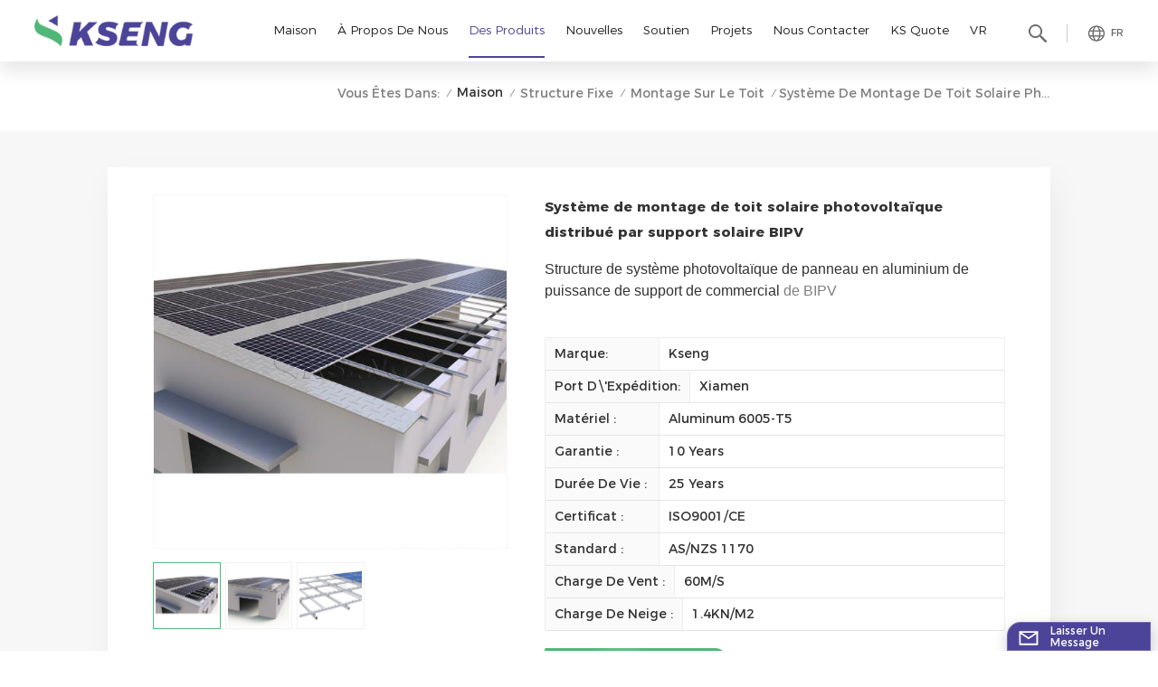

--- FILE ---
content_type: text/html; charset=UTF-8
request_url: https://fr.xmkseng.com/bipv-solar-bracket-distributed-photovoltaic-solar-roof-mounting-system_p197.html
body_size: 22708
content:
<!DOCTYPE html PUBLIC "-//W3C//DTD XHTML 1.0 Transitional//EN" "http://www.w3.org/TR/xhtml1/DTD/xhtml1-transitional.dtd">
<html xmlns="http://www.w3.org/1999/xhtml">
<head>
    <meta http-equiv="X-UA-Compatible" content="IE=edge">
    <meta name="viewport" content="width=device-width,initial-scale=1,minimum-scale=1,maximum-scale=1,user-scalable=no,viewport-fit=cover">
    <meta http-equiv="Content-Type" content="text/html; charset=utf-8" />
    <meta http-equiv="X-UA-Compatible" content="IE=edge,Chrome=1" />
    <meta http-equiv="X-UA-Compatible" content="IE=9" />
    <meta http-equiv="Content-Type" content="text/html; charset=utf-8" />
                <title>Système de montage de toit solaire photovoltaïque distribué par support solaire BIPV Fabricants
</title>
        <meta name="keywords" content="montage sur toit de panneaux solaires,panneau solaire monté sur le toit,support métallique pour toit solaire" />
        <meta name="description" content="Trouvez des offres exceptionnelles sur montage sur toit de panneaux solaires sur xmkseng.com. Demandez un devis ou contactez-nous pour plus d'informations.
" />
        <meta name="google-site-verification" content="PvM17JorwF5miBBvf6rVcNqu3C7_XFZ9Q_1LeePm-Ls" />
<meta name="google-site-verification" content="N1doTW0b2PTv8cbLArjjgAyr_pJXFkDtb48ieTVvyek" />        <!--    分享显示图片-->
        <meta property="og:image" content="http://fr.xmkseng.com/uploadfile/202303/17/2253ee53e30392ab1b118fda3b6d39ff_thumb.jpg"/>
    <meta property="og:title" content="Système de montage de toit solaire photovoltaïque distribué par support solaire BIPV Fabricants
"/>
            <link href="/uploadfile/userimg/14f2eb2e4affbb3dc27492c5bb7d8760.ico" rel="shortcut icon"  />
                <link rel="alternate" hreflang="en" href="https://www.xmkseng.com/bipv-solar-bracket-distributed-photovoltaic-solar-roof-mounting-system_p197.html" />
            <link rel="alternate" hreflang="fr" href="https://fr.xmkseng.com/bipv-solar-bracket-distributed-photovoltaic-solar-roof-mounting-system_p197.html" />
            <link rel="alternate" hreflang="de" href="https://de.xmkseng.com/bipv-solar-bracket-distributed-photovoltaic-solar-roof-mounting-system_p197.html" />
            <link rel="alternate" hreflang="it" href="https://it.xmkseng.com/bipv-solar-bracket-distributed-photovoltaic-solar-roof-mounting-system_p197.html" />
            <link rel="alternate" hreflang="es" href="https://es.xmkseng.com/bipv-solar-bracket-distributed-photovoltaic-solar-roof-mounting-system_p197.html" />
            <link rel="alternate" hreflang="pt" href="https://pt.xmkseng.com/bipv-solar-bracket-distributed-photovoltaic-solar-roof-mounting-system_p197.html" />
            <link rel="alternate" hreflang="nl" href="https://nl.xmkseng.com/bipv-solar-bracket-distributed-photovoltaic-solar-roof-mounting-system_p197.html" />
            <link rel="alternate" hreflang="ko" href="https://ko.xmkseng.com/bipv-solar-bracket-distributed-photovoltaic-solar-roof-mounting-system_p197.html" />
        <link rel="alternate" href="https://www.xmkseng.com/bipv-solar-bracket-distributed-photovoltaic-solar-roof-mounting-system_p197.html" hreflang="x-default" />
    <link type="text/css" rel="stylesheet" href="/template/css/bootstrap.css">
    <link type="text/css" rel="stylesheet" href="/template/css/style.css">
    <link type="text/css" rel="stylesheet" href="/images/moban.css">
    <link rel="preconnect" href="https://fonts.googleapis.com">
    <link rel="preconnect" href="https://fonts.gstatic.com" crossorigin>
    <link href="https://fonts.googleapis.com/css2?family=Catamaran:wght@300;400;500;600;700;800;900&display=swap" rel="stylesheet">

    <script type="text/javascript" src="/template/js/jquery-1.8.3.js"></script>
    <script type="text/javascript" src="/template/js/bootstrap.min.js"></script>
    <script type="text/javascript" src="/template/js/swiper.min.js"></script>
    <script type="text/javascript" src="/js/front/common.js"></script>
    <script type="text/javascript">
        //fixed-nav
        $(document).on("scroll",function(){
            if($(document).scrollTop()>20){
                $("header").removeClass("large").addClass("small");
            }
            else{
                $("header").removeClass("small").addClass("large");
            }
        });
    </script>

    
    <!--[if ie9]
    <script src="/template/js/html5shiv.min.js"></script>
    <script src="/template/js/respond.min.js"></script>
    -->

    <!--[if IE 8]>
    <script src="https://oss.maxcdn.com/libs/html5shiv/3.7.0/html5shiv.js"></script>
    <script src="https://oss.maxcdn.com/libs/respond.js/1.3.0/respond.min.js"></script>
    <![endif]-->
    <script >
        if( /Android|webOS|iPhone|iPad|iPod|BlackBerry|IEMobile|Opera Mini/i.test(navigator.userAgent) ) {
            $(function () {
                $('.newm img').attr("style","");
                $(".newm img").attr("width","");
                $(".newm img").attr("height","");

            })
        }
    </script>
    		 	<style>
		.mainmenu>nav>ul>li{padding-right: 0.4rem;}
		@media only screen and (max-width: 1480px) { 
	 
		.mainmenu>nav>ul>li{ padding-right: 0.25rem}
	
		}
 									   
	</style>
											   
	 	
	 										   
	 										   
											   
											   
    <script type="text/javascript">
_linkedin_partner_id = "4167644";
window._linkedin_data_partner_ids = window._linkedin_data_partner_ids || [];
window._linkedin_data_partner_ids.push(_linkedin_partner_id);
</script><script type="text/javascript">
(function(l) {
if (!l){window.lintrk = function(a,b){window.lintrk.q.push([a,b])};
window.lintrk.q=[]}
var s = document.getElementsByTagName("script")[0];
var b = document.createElement("script");
b.type = "text/javascript";b.async = true;
b.src = "https://snap.licdn.com/li.lms-analytics/insight.min.js";
s.parentNode.insertBefore(b, s);})(window.lintrk);
</script>
<noscript>
< img height="1" width="1" style="display:none;" alt="" src="https://px.ads.linkedin.com/collect/?pid=4167644&fmt=gif" />
</noscript>
<!-- Google Tag Manager -->
<script>(function(w,d,s,l,i){w[l]=w[l]||[];w[l].push({'gtm.start':
new Date().getTime(),event:'gtm.js'});var f=d.getElementsByTagName(s)[0],
j=d.createElement(s),dl=l!='dataLayer'?'&l='+l:'';j.async=true;j.src=
'https://www.googletagmanager.com/gtm.js?id='+i+dl;f.parentNode.insertBefore(j,f);
})(window,document,'script','dataLayer','GTM-N53WGJ9');</script>
<!-- End Google Tag Manager --></head>
<body  oncontextmenu = "return false" onselectstart = "return false" oncopy = "return false">
<!-- Google Tag Manager (noscript) -->
<noscript><iframe src="https://www.googletagmanager.com/ns.html?id=GTM-N53WGJ9"
height="0" width="0" style="display:none;visibility:hidden"></iframe></noscript>
<!-- End Google Tag Manager (noscript) -->
<svg version="1.1" class="hidden">
    <symbol id="icon-home" viewBox="0 0 1024 1024" >
        <path d="M840.192497 1024h-178.309309a64.604822 64.604822 0 0 1-64.604823-64.604822V646.06179H419.615104v311.395243a64.604822 64.604822 0 0 1-64.604822 64.604822H181.22331a64.604822 64.604822 0 0 1-64.604822-64.604822V525.250772H76.563498a58.14434 58.14434 0 0 1-58.790388-38.762893A64.604822 64.604822 0 0 1 31.340122 416.068622L470.652914 18.102917a64.604822 64.604822 0 0 1 89.800703 0l432.852309 396.673609a64.604822 64.604822 0 0 1-45.869424 109.828198h-44.577327v436.728598a64.604822 64.604822 0 0 1-62.666678 62.666678zM422.199297 585.979305h179.601406a64.604822 64.604822 0 0 1 64.604822 64.604822v313.333388h175.725117V465.168287h109.182149L515.876289 64.618389 76.563498 462.584094h107.890053v501.333421h178.955358v-310.749195a64.604822 64.604822 0 0 1 58.790388-67.189015z" p-id="2464"></path>
    </symbol>
    <symbol id="icon-product" viewBox="0 0 1024 1024" >
        <path d="M491.093 444.587c-21.76 0-42.538-4.31-58.624-12.246L112.085 274.688c-21.93-10.795-34.56-28.117-34.688-47.488-0.128-19.627 12.587-37.376 34.902-48.725L436.053 14.08C453.12 5.419 475.093 0.683 498.005 0.683c21.76 0 42.539 4.352 58.624 12.245l320.384 157.653c21.931 10.795 34.56 28.16 34.688 47.531 0.128 19.627-12.586 37.376-34.901 48.683L553.045 431.189c-17.066 8.662-39.04 13.44-61.994 13.44zM135.68 226.688l320.427 157.696c8.704 4.267 21.418 6.741 34.901 6.741 14.464 0 28.203-2.773 37.76-7.637l323.755-164.395a22.699 22.699 0 0 0 0.81-0.426L532.907 61.013c-8.704-4.266-21.462-6.784-34.944-6.784-14.422 0-28.16 2.774-37.718 7.638L136.533 226.219a98.816 98.816 0 0 0-0.81 0.426z m288.853 796.672c-11.093 0-22.613-2.944-34.432-8.661l-0.682-0.384-286.294-150.187c-34.261-16.939-60.074-53.205-60.074-84.48V374.741c0-28.373 20.864-48.981 49.536-48.981 11.093 0 22.613 2.901 34.432 8.661l0.682 0.342 286.294 150.186c34.261 16.939 60.074 53.206 60.074 84.523v404.907c0 28.373-20.821 48.981-49.536 48.981z m-10.624-56.661c2.688 1.28 4.864 2.048 6.571 2.517V569.515c0-8.662-12.075-27.648-30.379-36.608l-0.682-0.342L103.21 382.38a35.84 35.84 0 0 0-6.571-2.475v399.701c0 8.662 12.117 27.648 30.379 36.608l0.682 0.342L413.91 966.74z m164.566 56.661c-28.715 0-49.494-20.608-49.494-48.981V569.472c0-31.317 25.771-67.584 60.032-84.48l286.976-150.57c11.776-5.76 23.339-8.662 34.432-8.662 28.672 0 49.494 20.608 49.494 48.981v404.864c0 31.318-25.771 67.584-60.032 84.48L612.907 1014.7a78.592 78.592 0 0 1-34.432 8.661zM899.84 382.379L612.95 532.907c-18.305 8.96-30.422 27.946-30.422 36.608v399.701a36.992 36.992 0 0 0 6.613-2.517L876.032 816.17c18.261-8.918 30.379-27.904 30.379-36.566V379.904a36.395 36.395 0 0 0-6.571 2.475z" p-id="3372"></path>
    </symbol>
    <symbol id="icon-whatsapp" viewBox="0 0 1024 1024" >
        <path d="M713.5 599.9c-10.9-5.6-65.2-32.2-75.3-35.8-10.1-3.8-17.5-5.6-24.8 5.6-7.4 11.1-28.4 35.8-35 43.3-6.4 7.4-12.9 8.3-23.8 2.8-64.8-32.4-107.3-57.8-150-131.1-11.3-19.5 11.3-18.1 32.4-60.2 3.6-7.4 1.8-13.7-1-19.3-2.8-5.6-24.8-59.8-34-81.9-8.9-21.5-18.1-18.5-24.8-18.9-6.4-0.4-13.7-0.4-21.1-0.4-7.4 0-19.3 2.8-29.4 13.7-10.1 11.1-38.6 37.8-38.6 92s39.5 106.7 44.9 114.1c5.6 7.4 77.7 118.6 188.4 166.5 70 30.2 97.4 32.8 132.4 27.6 21.3-3.2 65.2-26.6 74.3-52.5 9.1-25.8 9.1-47.9 6.4-52.5-2.7-4.9-10.1-7.7-21-13z m211.7-261.5c-22.6-53.7-55-101.9-96.3-143.3-41.3-41.3-89.5-73.8-143.3-96.3C630.6 75.7 572.2 64 512 64h-2c-60.6 0.3-119.3 12.3-174.5 35.9-53.3 22.8-101.1 55.2-142 96.5-40.9 41.3-73 89.3-95.2 142.8-23 55.4-34.6 114.3-34.3 174.9 0.3 69.4 16.9 138.3 48 199.9v152c0 25.4 20.6 46 46 46h152.1c61.6 31.1 130.5 47.7 199.9 48h2.1c59.9 0 118-11.6 172.7-34.3 53.5-22.3 101.6-54.3 142.8-95.2 41.3-40.9 73.8-88.7 96.5-142 23.6-55.2 35.6-113.9 35.9-174.5 0.3-60.9-11.5-120-34.8-175.6z m-151.1 438C704 845.8 611 884 512 884h-1.7c-60.3-0.3-120.2-15.3-173.1-43.5l-8.4-4.5H188V695.2l-4.5-8.4C155.3 633.9 140.3 574 140 513.7c-0.4-99.7 37.7-193.3 107.6-263.8 69.8-70.5 163.1-109.5 262.8-109.9h1.7c50 0 98.5 9.7 144.2 28.9 44.6 18.7 84.6 45.6 119 80 34.3 34.3 61.3 74.4 80 119 19.4 46.2 29.1 95.2 28.9 145.8-0.6 99.6-39.7 192.9-110.1 262.7z" p-id="2166"></path>
    </symbol>
    <symbol id="icon-contact" viewBox="0 0 1024 1024">
        <path d="M639.892491 415.930119 383.935495 415.930119c-17.717453 0-31.994625-14.277171-31.994625-31.994625s14.277171-31.994625 31.994625-31.994625L639.892491 351.94087c17.717453 0 31.994625 14.277171 31.994625 31.994625S657.609945 415.930119 639.892491 415.930119z" p-id="2187"></path><path d="M579.17151 543.908618 383.935495 543.908618c-17.717453 0-31.994625-14.277171-31.994625-31.994625S366.390055 479.919368 383.935495 479.919368l195.236015 0c17.717453 0 31.994625 14.277171 31.994625 31.994625S596.888964 543.908618 579.17151 543.908618z" p-id="2188"></path><path d="M962.246934 447.924744c0-211.74937-200.912481-383.935495-447.924744-383.935495S66.225433 236.175374 66.225433 447.924744c0 116.453553 62.957164 226.026541 172.874181 300.680665 14.621199 9.976818 34.574836 6.192508 44.379641-8.428691 9.976818-14.621199 6.192508-34.574836-8.428691-44.379641-92.027549-62.441122-144.835881-152.74853-144.835881-247.700319 0-176.486477 172.186125-319.946246 383.935495-319.946246s383.935495 143.631782 383.935495 319.946246-172.186125 319.946246-383.935495 319.946246c-2.064169 0-3.612296 0.688056-5.504452 1.204099-15.137242-2.752226-30.446498 5.160423-35.778935 20.125651-6.192508 17.373425-46.44381 46.615824-94.091718 73.794053 17.373425-58.140769 9.116748-70.697799 3.440282-78.954477-6.70855-9.976818-17.889467-15.997312-29.930455-15.997312-17.717453 0-31.994625 14.277171-31.994625 31.994625 0 5.84848 1.548127 11.180917 4.300353 15.997312-3.268268 18.233496-17.201411 60.892995-33.026709 99.768184-4.988409 12.040988-2.064169 25.974131 7.396607 35.090879 6.020494 5.84848 14.105157 8.944734 22.18982 8.944734 4.300353 0 8.77272-0.860071 13.073072-2.752226 36.466991-16.341341 147.588107-69.149672 187.667395-125.570301C765.290778 828.075928 962.246934 657.609945 962.246934 447.924744z" p-id="2189"></path>
    </symbol>
    <symbol id="icon-message" viewBox="0 0 1024 1024">
        <path d="M896.17 334.19c-17.67 0-32 14.33-32 32v401.66H162.31V256.1h516.23c17.67 0 32-14.33 32-32s-14.33-32-32-32H130.31c-17.67 0-32 14.33-32 32v575.75c0 17.67 14.33 32 32 32h765.87c17.67 0 32-14.33 32-32V366.19c-0.01-17.67-14.33-32-32.01-32z" p-id="11578"></path><path d="M640.2 383.79c0-17.67-14.33-32-32-32H288.1c-17.67 0-32 14.33-32 32s14.33 32 32 32h320.1c17.67 0 32-14.33 32-32zM288.34 512.09c-17.67 0-32 14.33-32 32s14.33 32 32 32h191.57c17.67 0 32-14.33 32-32s-14.33-32-32-32H288.34zM539.38 698.56a31.79 31.79 0 0 0 17.67 5.34c10.36 0 20.53-5.03 26.69-14.3l297.05-447.38c9.78-14.72 5.76-34.58-8.96-44.36-14.72-9.78-34.58-5.77-44.36 8.96L530.42 654.2c-9.77 14.72-5.76 34.58 8.96 44.36z" p-id="11579"></path>
    </symbol>
    <symbol id="icon-tel" viewBox="0 0 1024 1024" >
        <path d="M762 564c-68.5 0-130.5 34.5-166.6 91.4-118-14.9-211.2-110.8-222.7-229.3C427 389.5 460 328.5 460 262c0-109.2-88.9-198-198-198-109.2 0-198 88.8-198 198 0 369.3 389.6 698 696.8 698h1.3c109.1-0.3 197.9-89.1 197.9-198 0-109.1-88.8-198-198-198z m-0.1 332h-1.1C485.9 896 128 586.8 128 262c0-72.1 61.9-134 134-134s134 61.9 134 134c0 48.9-22.2 95.3-65.6 117.9l-20.5 11.6 0.5 16.9c3.7 169.3 131.1 306 300.2 313.8h21.1l7.7-17c22-45.6 72.1-77.2 122.6-77.2 72.1 0 134 61.9 134 134 0 71.9-61.9 133.8-134.1 134z" p-id="3419"></path>
    </symbol>
    <symbol id="fixed-email-close" viewBox="0 0 800 800">
        <g transform="matrix(1.000730037689209,0,0,1.0236200094223022,399,310.5)" opacity="1" style="display: block;"><g opacity="1" transform="matrix(1,0,0,1,0,0)"><path stroke-linecap="butt" stroke-linejoin="miter" fill-opacity="0" stroke-miterlimit="3" stroke="rgb(255,255,255)" stroke-opacity="1" stroke-width="40" d=" M-255.25,-31.75 C-255.25,-31.75 255.2519989013672,-31.746999740600586 255.2519989013672,-31.746999740600586"></path></g></g><g transform="matrix(1,0,0,1,400,329.531005859375)" opacity="1" style="display: block;"><g opacity="1" transform="matrix(1,0,0,1,0,0)"><path fill="rgb(255,255,255)" fill-opacity="1" d=" M-0.5,127 C-0.5,127 -236.5,-33.5 -236.5,-33.5 C-236.5,-33.5 -236,287 -236,287 C-236,287 234.5,287 234.5,287 C234.5,287 234.5,-33 234.5,-33 C234.5,-33 -0.5,127 -0.5,127z"></path><path stroke-linecap="butt" stroke-linejoin="miter" fill-opacity="0" stroke-miterlimit="3" stroke="rgb(255,255,255)" stroke-opacity="1" stroke-width="40" d=" M-0.5,127 C-0.5,127 -236.5,-33.5 -236.5,-33.5 C-236.5,-33.5 -236,287 -236,287 C-236,287 234.5,287 234.5,287 C234.5,287 234.5,-33 234.5,-33 C234.5,-33 -0.5,127 -0.5,127z"></path></g></g><g transform="matrix(1,0,0,1,399,593.875)" opacity="1" style="display: block;"><g opacity="1" transform="matrix(1,0,0,1,0,0)"><path fill-opacity="1" d=" M-156,28.5 C-156,28.5 -156,-142 -156,-142 C-156,-142 155,-142 155,-142 C155,-142 155,27 155,27"></path><path stroke-linecap="butt" stroke-linejoin="miter" fill-opacity="0" stroke-miterlimit="3" stroke="rgb(255,255,255)" stroke-opacity="1" stroke-width="40" d=" M-156,28.5 C-156,28.5 -156,-142 -156,-142 C-156,-142 155,-142 155,-142 C155,-142 155,27 155,27"></path></g><g opacity="1" transform="matrix(0.9261299967765808,0,0,1,0,0)"><path fill-opacity="1" d=" M-124,-21 C-124,-21 -1,-21 -1,-21 M-124,-83 C-124,-83 118,-83 118,-83"></path><path stroke-linecap="butt" stroke-linejoin="miter" fill-opacity="0" stroke-miterlimit="3" stroke="rgb(255,255,255)" stroke-opacity="1" stroke-width="40" d=" M-124,-21 C-124,-21 -1,-21 -1,-21 M-124,-83 C-124,-83 118,-83 118,-83"></path></g></g><g transform="matrix(1,0,0,1,400,329.531005859375)" opacity="1" style="display: block;"><g opacity="1" transform="matrix(1,0,0,1,0,0)"><path fill="rgb(76,68,153)" fill-opacity="1" d=" M-0.5,127 C-0.5,127 -236.5,-33.5 -236.5,-33.5 C-236.5,-33.5 -236,287 -236,287 C-236,287 234.5,287 234.5,287 C234.5,287 234.5,-33 234.5,-33 C234.5,-33 -0.5,127 -0.5,127z"></path><path stroke-linecap="butt" stroke-linejoin="miter" fill-opacity="0" stroke-miterlimit="3" stroke="rgb(255,255,255)" stroke-opacity="1" stroke-width="40" d=" M-0.5,127 C-0.5,127 -236.5,-33.5 -236.5,-33.5 C-236.5,-33.5 -236,287 -236,287 C-236,287 234.5,287 234.5,287 C234.5,287 234.5,-33 234.5,-33 C234.5,-33 -0.5,127 -0.5,127z"></path></g></g>
    </symbol>
    <symbol id="fixed-email-open" viewBox="0 0 800 800">
        <g transform="matrix(1.000730037689209,0,0,1.0236200094223022,399,310.5)" opacity="1" style="display: block;"><g opacity="1" transform="matrix(1,0,0,1,0,0)"><path stroke-linecap="butt" stroke-linejoin="miter" fill-opacity="0" stroke-miterlimit="3" stroke="rgb(255,255,255)" stroke-opacity="1" stroke-width="40" d=" M-255.25,-31.75 C-255.25,-31.75 255.2519989013672,-31.746999740600586 255.2519989013672,-31.746999740600586"></path></g></g><g transform="matrix(1,0,0,1,400,329.531005859375)" opacity="1" style="display: block;"><g opacity="1" transform="matrix(1,0,0,1,0,0)"><path fill="rgb(255,255,255)" fill-opacity="1" d=" M21.8818416595459,-207.9999237060547 C21.8818416595459,-207.9999237060547 -236.5,-33.5 -236.5,-33.5 C-236.5,-33.5 -236,287 -236,287 C-236,287 234.5,287 234.5,287 C234.5,287 234.5,-33 234.5,-33 C234.5,-33 21.8818416595459,-207.9999237060547 21.8818416595459,-207.9999237060547z"></path><path stroke-linecap="butt" stroke-linejoin="miter" fill-opacity="0" stroke-miterlimit="3" stroke="rgb(255,255,255)" stroke-opacity="1" stroke-width="40" d=" M21.8818416595459,-207.9999237060547 C21.8818416595459,-207.9999237060547 -236.5,-33.5 -236.5,-33.5 C-236.5,-33.5 -236,287 -236,287 C-236,287 234.5,287 234.5,287 C234.5,287 234.5,-33 234.5,-33 C234.5,-33 21.8818416595459,-207.9999237060547 21.8818416595459,-207.9999237060547z"></path></g></g><g transform="matrix(1,0,0,1,399,327.875)" opacity="1" style="display: block;"><g fill="rgb(76,68,153)" opacity="1" transform="matrix(1,0,0,1,0,0)"><path fill-opacity="1" d=" M-156,28.5 C-156,28.5 -156,-142 -156,-142 C-156,-142 155,-142 155,-142 C155,-142 155,27 155,27"></path><path stroke-linecap="butt" stroke-linejoin="miter" fill-opacity="0" stroke-miterlimit="3" stroke="rgb(255,255,255)" stroke-opacity="1" stroke-width="40" d=" M-156,28.5 C-156,28.5 -156,-142 -156,-142 C-156,-142 155,-142 155,-142 C155,-142 155,27 155,27"></path></g><g opacity="1" transform="matrix(0.9261299967765808,0,0,1,0,0)"><path fill="rgb(255,255,255)" fill-opacity="1" d=" M-124,-21 C-124,-21 -1,-21 -1,-21 M-124,-83 C-124,-83 118,-83 118,-83"></path><path stroke-linecap="butt" stroke-linejoin="miter" fill-opacity="0" stroke-miterlimit="3" stroke="rgb(255,255,255)" stroke-opacity="1" stroke-width="40" d=" M-124,-21 C-124,-21 -1,-21 -1,-21 M-124,-83 C-124,-83 118,-83 118,-83"></path></g></g><g transform="matrix(1,0,0,1,400,329.531005859375)" opacity="1" style="display: block;"><g opacity="1" transform="matrix(1,0,0,1,0,0)"><path fill="rgb(76,68,153)" fill-opacity="1" d=" M-0.5,127 C-0.5,127 -236.5,-33.5 -236.5,-33.5 C-236.5,-33.5 -236,287 -236,287 C-236,287 234.5,287 234.5,287 C234.5,287 234.5,-33 234.5,-33 C234.5,-33 -0.5,127 -0.5,127z"></path><path stroke-linecap="butt" stroke-linejoin="miter" fill-opacity="0" stroke-miterlimit="3" stroke="rgb(255,255,255)" stroke-opacity="1" stroke-width="40" d=" M-0.5,127 C-0.5,127 -236.5,-33.5 -236.5,-33.5 C-236.5,-33.5 -236,287 -236,287 C-236,287 234.5,287 234.5,287 C234.5,287 234.5,-33 234.5,-33 C234.5,-33 -0.5,127 -0.5,127z"></path></g></g>
    </symbol>
    <symbol id="icon-address" viewBox="0 0 1024 1024">
        <path d="M751.2 543.2c-148 0-268.8-120.8-268.8-269.6S602.4 4 751.2 4c148 0 268.8 120.8 268.8 269.6s-120.8 269.6-268.8 269.6z m0-507.2c-130.4 0-236.8 106.4-236.8 237.6s106.4 237.6 236.8 237.6 236.8-106.4 236.8-237.6S881.6 36 751.2 36z" p-id="8102"></path><path d="M537.6 1020h-440c-51.2 0-93.6-42.4-93.6-93.6V128C4 76 45.6 34.4 97.6 34.4h440c25.6 0 49.6 10.4 68 29.6 3.2 3.2 4.8 8 4 12 0 4.8-2.4 8.8-5.6 11.2-56.8 45.6-89.6 113.6-89.6 186.4 0 81.6 40.8 156.8 109.6 200.8 4.8 3.2 7.2 8 7.2 13.6v438.4c0 51.2-41.6 93.6-93.6 93.6zM97.6 66.4C64 66.4 36 94.4 36 128v797.6c0 34.4 27.2 61.6 61.6 61.6h440c33.6 0 61.6-28 61.6-61.6V496c-73.6-50.4-116.8-132.8-116.8-222.4 0-76 31.2-147.2 87.2-198.4-9.6-5.6-20-8.8-31.2-8.8H97.6z" p-id="8103"></path><path d="M759.2 414.4h-0.8c-3.2-0.8-6.4-3.2-7.2-6.4l-19.2-119.2-118.4-19.2c-3.2-0.8-6.4-3.2-6.4-7.2-0.8-3.2 1.6-7.2 4.8-8L856 154.4c3.2-1.6 6.4-0.8 8.8 1.6 2.4 2.4 3.2 5.6 1.6 8.8L766.4 409.6c-0.8 3.2-4 4.8-7.2 4.8zM644.8 258.4l96 15.2c3.2 0.8 6.4 3.2 6.4 6.4l15.2 96.8 81.6-200-199.2 81.6zM250.4 816c-4.8 0-8-3.2-8-8v-74.4c0.8-22.4 1.6-45.6-6.4-67.2-7.2-21.6-22.4-39.2-37.6-58.4-4.8-5.6-9.6-11.2-13.6-16.8-60.8-78.4-76.8-176.8-40-250.4 36-72.8 112-110.4 193.6-146.4l139.2-60.8c4-1.6 8.8 0 10.4 4 1.6 4 0 8.8-4 10.4l-139.2 60.8c-78.4 34.4-152 71.2-185.6 138.4-33.6 68-19.2 160 38.4 233.6 4 5.6 8.8 11.2 13.6 16.8 16 19.2 32 39.2 40.8 63.2 8 24 8 50.4 7.2 72.8v73.6c-0.8 5.6-4.8 8.8-8.8 8.8z" p-id="8104"></path><path d="M615.2 829.6H20c-4.8 0-8-3.2-8-8s3.2-8 8-8h595.2c4.8 0 8 3.2 8 8 0 4-4 8-8 8zM388.8 924H246.4c-4.8 0-8-3.2-8-8s3.2-8 8-8h143.2c4.8 0 8 3.2 8 8-0.8 4-4 8-8.8 8z" p-id="8105"></path>
    </symbol>
</svg>
<header class="large">


    <div class="header clearfix">
        <div class="container">
            <div class=" clearfix">
                                    <div id="logo">
                        <a href="/" class="logo_img"><img src="/uploadfile/userimg/da5bc3719fb6607fec42c86a5e38453e.png" alt="Xiamen Kseng Metal Tech Co Ltd" /></a>
                    </div>
                                <!--手机端隐藏-->
                <ul class="language">
                    <li>
                        <div class="menu">
                                                                <em class="menu-title"><p>fr </p></em>
                                
                            <div class="menu-dropdown">
                                <ul class="list clearfix">
                                                                                <li><a href="https://fr.xmkseng.com/bipv-solar-bracket-distributed-photovoltaic-solar-roof-mounting-system_p197.html"><img src="/template/images/fr.jpg" alt="français"/><p>fr</p></a></li>
                                                                                                                    <li><a href="https://www.xmkseng.com/bipv-solar-bracket-distributed-photovoltaic-solar-roof-mounting-system_p197.html"><img src="/template/images/en.jpg" alt="English"/><p>en</p></a></li>
                                                                            <li><a href="https://de.xmkseng.com/bipv-solar-bracket-distributed-photovoltaic-solar-roof-mounting-system_p197.html"><img src="/template/images/de.jpg" alt="Deutsch"/><p>de</p></a></li>
                                                                            <li><a href="https://it.xmkseng.com/bipv-solar-bracket-distributed-photovoltaic-solar-roof-mounting-system_p197.html"><img src="/template/images/it.jpg" alt="italiano"/><p>it</p></a></li>
                                                                            <li><a href="https://es.xmkseng.com/bipv-solar-bracket-distributed-photovoltaic-solar-roof-mounting-system_p197.html"><img src="/template/images/es.jpg" alt="español"/><p>es</p></a></li>
                                                                            <li><a href="https://pt.xmkseng.com/bipv-solar-bracket-distributed-photovoltaic-solar-roof-mounting-system_p197.html"><img src="/template/images/pt.jpg" alt="português"/><p>pt</p></a></li>
                                                                            <li><a href="https://nl.xmkseng.com/bipv-solar-bracket-distributed-photovoltaic-solar-roof-mounting-system_p197.html"><img src="/template/images/nl.jpg" alt="Nederlands"/><p>nl</p></a></li>
                                                                            <li><a href="https://ko.xmkseng.com/bipv-solar-bracket-distributed-photovoltaic-solar-roof-mounting-system_p197.html"><img src="/template/images/ko.jpg" alt="한국의"/><p>ko</p></a></li>
                                                                        <li><a href="https://jp.xmkseng.com/bipv-solar-bracket-distributed-photovoltaic-solar-roof-mounting-system_p197.html"><img src="/template/images/ja.jpg" alt="日本語"><p>jp</p></a></li>
                                    <li><a href="https://cn.xmkseng.com/bipv-solar-bracket-distributed-photovoltaic-solar-roof-mounting-system_p197.html"><img src="/template/images/cn.jpg" alt="简体中文"><p>cn</p></a></li>

                                </ul>
                            </div>
                        </div>
                    </li>
                </ul>
                <div class="search_section">
                    <i class="ico_search"></i>
                    <div class="search_input">
                        <div class="close-search"><i class="fa fa-close"></i></div>
                        <div class="search_title">QUE CHERCHEZ-VOUS?</div>
                        <!--                        <form>-->
                        <div class="search_main">
                            <input name="search_keyword" onkeydown="javascript:enterIn(event);" type="text" class="form-control" value="Chercher..." onfocus="if(this.value=='Chercher...'){this.value='';}" onblur="if(this.value==''){this.value='Chercher...';}" placeholder="Chercher...">
                            <input type="submit" class="search_btn btn_search1" value="">
                        </div>
                        <!--                        </form>-->
                    </div>
                </div>

                <div class="nav_content clearfix">

                    <div class="mainmenu-area">
                        <div class="mainmenu-left visible-lg visible-md">
                            <div class="mainmenu">
                                <nav>
                                    <ul class="clearfix">
                                        <li ><a href="/">Maison</a></li>
                                                                                                                            <li class=""><a href="/company-profile_d11">À propos de nous
</a>
                                                                                                      <div class="vmegamenu">
                                                        <ul class="vmegamenu">
                                                                                                                            <li class="menu-children"><a href="/global-layout_d12" title="Disposition globale
">Disposition globale
</a></li>
                                                                                                                            <li class="menu-children"><a href="/company-profile_d11" title="Profil de la société
">Profil de la société
</a></li>
                                                                                                                            <li class="menu-children"><a href="/aluminum-structure_d53" title="Fabrication &amp; qualité
">Fabrication &amp; qualité
</a></li>
                                                                                                                            <li ><a href="/eu-warehouse_d118" title="Eu Warehouse">Eu Warehouse</a></li>
                                                                                                                            <li ><a href="/company-video_d125" title="Company Video">Company Video</a></li>
                                                                                                                            <li ><a href="/installation-video_d119" title="Installation Video">Installation Video</a></li>
                                                                                                                    </ul>
                                                    </div>
                                                                                            </li>
                                                                                <li class="product_vmegamenu active"><a href="/products">Des produits</a>
                                            <ul class="clearfix">
                                                <li class="container clearfix">
                                                    <div class="nav_list">
                                                        <div class="mtab_nav">
                                                            <ul class="clearfix">
                                                                                                                                                                                                            <li class="on">
                                                                            <p>Traqueur solaire
</p>
                                                                        </li>
                                                                                                                                                                                                                                                                                <li >
                                                                            <p>Structure fixe
</p>
                                                                        </li>
                                                                                                                                                                                                                                                                                <li >
                                                                            <p>Accessoires solaires
</p>
                                                                        </li>
                                                                                                                                                                                                                                                                                <li >
                                                                            <p>système d'énergie solaire</p>
                                                                        </li>
                                                                                                                                                                                                                                                                                                                                                                                                                                                                                                                                                                                                                                                                                                                                                                                                                                                                                                                                                                                                                                                                                                                                                            </ul>
                                                        </div>
                                                        <div class="mtab_content nav_listL clearfix">
                                                                                                                                                                                            <div class="item active">
                                                                                                                                            <ul class="list">
                                                                                                                                                            <li>
                                                                                    <a href="/kst-2p_c18" title="KST-2P
">KST-2P
</a>
                                                                                                                                                                    </li>
                                                                                                                                                            <li>
                                                                                    <a href="/kst-2pm_c19" title="KST-2PM
">KST-2PM
</a>
                                                                                                                                                                    </li>
                                                                                                                                                            <li>
                                                                                    <a href="/kst-1p_c17" title="KST-1P
">KST-1P
</a>
                                                                                                                                                                    </li>
                                                                                                                                                            <li>
                                                                                    <a href="/kst-sp_c43" title="KST-SP
    ">KST-SP
    </a>
                                                                                                                                                                    </li>
                                                                                                                                                    </ul>
                                                                                                                                    </div>
                                                                                                                                                                                                                                                        <div class="item ">
                                                                                                                                            <ul class="list">
                                                                                                                                                            <li>
                                                                                    <a href="/roof-mount_c1" title="Montage sur le toit
">Montage sur le toit
</a>
                                                                                                                                                                    </li>
                                                                                                                                                            <li>
                                                                                    <a href="/agrivoltaics_c4" title="Agrivoltaïque
">Agrivoltaïque
</a>
                                                                                                                                                                    </li>
                                                                                                                                                            <li>
                                                                                    <a href="/solar carport mounting system_c3" title="Carport-support
">Carport-support
</a>
                                                                                                                                                                    </li>
                                                                                                                                                            <li>
                                                                                    <a href="/ground-mount_c2" title="Montage au sol
">Montage au sol
</a>
                                                                                                                                                                    </li>
                                                                                                                                                            <li>
                                                                                    <a href="/solar-balcony-mount_c42" title="Support solaire pour balcon
    ">Support solaire pour balcon
    </a>
                                                                                                                                                                    </li>
                                                                                                                                                    </ul>
                                                                                                                                    </div>
                                                                                                                                                                                                                                                        <div class="item ">
                                                                                                                                            <ul class="list">
                                                                                                                                                            <li>
                                                                                    <a href="/bolts-nuts_c12" title="Boulons et écrous
">Boulons et écrous
</a>
                                                                                                                                                                    </li>
                                                                                                                                                            <li>
                                                                                    <a href="/roof-clamps_c11" title="Pinces de toit
">Pinces de toit
</a>
                                                                                                                                                                    </li>
                                                                                                                                                            <li>
                                                                                    <a href="/others_c13" title="les autres
">les autres
</a>
                                                                                                                                                                    </li>
                                                                                                                                                            <li>
                                                                                    <a href="/ground-screw_c5" title="Vis de terre
">Vis de terre
</a>
                                                                                                                                                                    </li>
                                                                                                                                                            <li>
                                                                                    <a href="/module-clamps_c10" title="Pinces pour modules
">Pinces pour modules
</a>
                                                                                                                                                                    </li>
                                                                                                                                                            <li>
                                                                                    <a href="/solar-tile-roof-hook_c8" title="Crochet de toit en tuile
">Crochet de toit en tuile
</a>
                                                                                                                                                                    </li>
                                                                                                                                                            <li>
                                                                                    <a href="/solar-rails_c9" title="Rails de panneau
">Rails de panneau
</a>
                                                                                                                                                                    </li>
                                                                                                                                                    </ul>
                                                                                                                                    </div>
                                                                                                                                                                                                                                                        <div class="item ">
                                                                                                                                    </div>
                                                                                                                                                                                                                                                                                                                                                                                                                                                                                                                                                                                                                                                                                                                                                                                                                                                                                                                                                                                                                                                                                    </div>
                                                    </div>
                                                </li>
                                            </ul>
                                        </li>
                                                                                                                            <li ><a  href="/news_nc1">Nouvelles
</a>
                                                                                                    <div class="vmegamenu">
                                                        <ul class="vmegamenu">
                                                                                                                            <li><a href="/company-news_nc16">Nouvelles de la société
</a></li>
                                                                                                                            <li><a href="/project-news_nc17">Nouvelles du projet
</a></li>
                                                                                                                            <li><a href="/exhibition-news_nc18">Nouvelles de l'exposition
</a></li>
                                                                                                                    </ul>
                                                    </div>
                                                                                            </li>
                                                                                                                                                                    <li class=""><a href="/category/downloads/1">Soutien
</a>
                                                                                                <div class="vmegamenu">
                                                    <ul class="vmegamenu">
                                                                                                                                                                                                                                    <li><a href="/category/downloads/1">Télécharger
</a>
                                                                                                                                    <ul class="vmegamenu02">
                                                                                                                                                    <li><a href="/category/downloads/5">Certificats de produit
</a></li>
                                                                                                                                                    <li><a href="/category/downloads/4">Certificats d'usine
</a></li>
                                                                                                                                                    <li><a href="/category/downloads/3">garantie
</a></li>
                                                                                                                                                    <li><a href="/category/downloads/2">Logo
</a></li>
                                                                                                                                            </ul>
                                                                                                                            </li>
                                                                                                                                                                                                                                    <li><a  href="/quality-control_nc19">FAQ
</a>
                                                                                                                                    <ul class="vmegamenu02">
                                                                                                                                                    <li><a href="/quality-control_nc19">Contrôle de qualité
</a></li>
                                                                                                                                                    <li><a href="/sample-delivery_nc20">Échantillon et livraison
</a></li>
                                                                                                                                                    <li><a href="/payments-and-price_nc21">Paiements et prix
</a></li>
                                                                                                                                            </ul>
                                                                                                                            </li>
                                                                                                            </ul>
                                                </div>
                                                                                            </li>
                                                                                                                                                                    <li ><a  href="/projects_nc2">Projets
</a>

                                            </li>
                                                                                                                                                                    <li class=""><a href="/contact-us_d2">Nous contacter
</a>
                                                                                            </li>
                                                                                                                                                                    <li class=""><a href="https://kseng.solarapid.com/">KS Quote</a>
                                                                                                    <div class="vmegamenu">
                                                        <ul class="vmegamenu">
                                                                                                                            <li ><a href="/video_d112" title="Video">Video</a></li>
                                                                                                                            <li ><a href="/category/downloads/6" title="Kseng Quote">Kseng Quote</a></li>
                                                                                                                    </ul>
                                                    </div>
                                                                                            </li>
                                                                                                                                                                    <li class=""><a href="/vr_d52">VR</a>
                                                                                            </li>
                                                                            </ul>
                                </nav>
                            </div>
                        </div>
                    </div>

                </div>
                <!---->

                <div class="wrapper">
                    <nav id="main-nav">
                        <ul class="first-nav">
                                                            <li class="nav_logo">
                                    <a href="/"><img src="/uploadfile/userimg/da5bc3719fb6607fec42c86a5e38453e.png" alt="Xiamen Kseng Metal Tech Co Ltd"></a>
                                </li>
                            
                            <li>
                                <a href="/" >Maison</a>
                            </li>
                        </ul>
                        <ul class="second-nav">
                                                                                        <li><a  href="/company-profile_d11">À propos de nous
</a>
                                                                            <ul class="nav_child">
                                                                                            <li><a href="/global-layout_d12" title="Disposition globale
">Disposition globale
</a></li>
                                                                                            <li><a href="/company-profile_d11" title="Profil de la société
">Profil de la société
</a></li>
                                                                                            <li><a href="/aluminum-structure_d53" title="Fabrication &amp; qualité
">Fabrication &amp; qualité
</a></li>
                                                                                            <li><a href="/eu-warehouse_d118" title="Eu Warehouse">Eu Warehouse</a></li>
                                                                                            <li><a href="/company-video_d125" title="Company Video">Company Video</a></li>
                                                                                            <li><a href="/installation-video_d119" title="Installation Video">Installation Video</a></li>
                                                                                    </ul>
                                                                    </li>
                                                        <li><a href="/products">Des produits</a>
                                <ul class="nav_child">
                                                                                                                    <li><a href="/solar-tracker_c14" title="Traqueur solaire
">Traqueur solaire
</a>
                                                                                            <ul>
                                                                                                            <li><a href="/kst-2p_c18" title="KST-2P
" >KST-2P
</a>
                                                                                                                    </li>
                                                                                                            <li><a href="/kst-2pm_c19" title="KST-2PM
" >KST-2PM
</a>
                                                                                                                    </li>
                                                                                                            <li><a href="/kst-1p_c17" title="KST-1P
" >KST-1P
</a>
                                                                                                                    </li>
                                                                                                            <li><a href="/kst-sp_c43" title="KST-SP
    " >KST-SP
    </a>
                                                                                                                    </li>
                                                                                                    </ul>
                                                                                    </li>
                                                                                                                                                        <li><a href="/fixed-structure_c15" title="Structure fixe
">Structure fixe
</a>
                                                                                            <ul>
                                                                                                            <li><a href="/roof-mount_c1" title="Montage sur le toit
" >Montage sur le toit
</a>
                                                                                                                    </li>
                                                                                                            <li><a href="/agrivoltaics_c4" title="Agrivoltaïque
" >Agrivoltaïque
</a>
                                                                                                                    </li>
                                                                                                            <li><a href="/solar carport mounting system_c3" title="Carport-support
" >Carport-support
</a>
                                                                                                                    </li>
                                                                                                            <li><a href="/ground-mount_c2" title="Montage au sol
" >Montage au sol
</a>
                                                                                                                    </li>
                                                                                                            <li><a href="/solar-balcony-mount_c42" title="Support solaire pour balcon
    " >Support solaire pour balcon
    </a>
                                                                                                                    </li>
                                                                                                    </ul>
                                                                                    </li>
                                                                                                                                                        <li><a href="/solar-accessories_c6" title="Accessoires solaires
">Accessoires solaires
</a>
                                                                                            <ul>
                                                                                                            <li><a href="/bolts-nuts_c12" title="Boulons et écrous
" >Boulons et écrous
</a>
                                                                                                                    </li>
                                                                                                            <li><a href="/roof-clamps_c11" title="Pinces de toit
" >Pinces de toit
</a>
                                                                                                                    </li>
                                                                                                            <li><a href="/others_c13" title="les autres
" >les autres
</a>
                                                                                                                    </li>
                                                                                                            <li><a href="/ground-screw_c5" title="Vis de terre
" >Vis de terre
</a>
                                                                                                                    </li>
                                                                                                            <li><a href="/module-clamps_c10" title="Pinces pour modules
" >Pinces pour modules
</a>
                                                                                                                    </li>
                                                                                                            <li><a href="/solar-tile-roof-hook_c8" title="Crochet de toit en tuile
" >Crochet de toit en tuile
</a>
                                                                                                                    </li>
                                                                                                            <li><a href="/solar-rails_c9" title="Rails de panneau
" >Rails de panneau
</a>
                                                                                                                    </li>
                                                                                                    </ul>
                                                                                    </li>
                                                                                                                                                        <li><a href="/solar-energy-system_c46" title="système d'énergie solaire">système d'énergie solaire</a>
                                                                                    </li>
                                                                                                                                                                                                                                                                                                                                                                                                                                                                                                                                                                                                                                                            </ul>
                            </li>
                                                                                        <li><a  href="/news_nc1">Nouvelles
</a>
                                                                            <ul class="nav_child">
                                                                                            <li><a href="/company-news_nc16">Nouvelles de la société
</a></li>
                                                                                            <li><a href="/project-news_nc17">Nouvelles du projet
</a></li>
                                                                                            <li><a href="/exhibition-news_nc18">Nouvelles de l'exposition
</a></li>
                                                                                    </ul>
                                                                    </li>
                                                                                                                    <li><a  href="/category/downloads/1">Soutien
</a>
                                                                        <ul class="nav_child">
                                                                                                                                                                    <li><a href="/category/downloads/1">Télécharger
</a>
                                                                                                    <ul>
                                                                                                                    <li><a href="/category/downloads/5">Certificats de produit
</a></li>
                                                                                                                    <li><a href="/category/downloads/4">Certificats d'usine
</a></li>
                                                                                                                    <li><a href="/category/downloads/3">garantie
</a></li>
                                                                                                                    <li><a href="/category/downloads/2">Logo
</a></li>
                                                                                                            </ul>
                                                                                            </li>
                                                                                                                                                                    <li><a  href="/faq_nc3">FAQ
</a>
                                                                                                    <ul>
                                                                                                                    <li><a href="/quality-control_nc19">Contrôle de qualité
</a></li>
                                                                                                                    <li><a href="/sample-delivery_nc20">Échantillon et livraison
</a></li>
                                                                                                                    <li><a href="/payments-and-price_nc21">Paiements et prix
</a></li>
                                                                                                            </ul>
                                                                                            </li>
                                                                            </ul>
                                                                    </li>
                                                                                                                    <li><a  href="/projects_nc2">Projets
</a>
                                    
                                </li>
                                                                                                                    <li ><a  href="/contact-us_d2">Nous contacter
</a>
                                                                    </li>
                                                                                                                    <li ><a  href="https://kseng.solarapid.com/">KS Quote</a>
                                                                            <ul class="nav_child">
                                                                                            <li><a href="/video_d112" title="Video">Video</a></li>
                                                                                            <li><a href="/category/downloads/6" title="Kseng Quote">Kseng Quote</a></li>
                                                                                    </ul>
                                                                    </li>
                                                                                                                    <li ><a  href="/vr_d52">VR</a>
                                                                    </li>
                                                                                                                                                                                                                                                                                                                                                                                                                                                                                                                                                                                                                                                                                                                                                                                                                                                                                                                                                                                                                                                                        </ul>
                        <ul class="select_lan clearfix">
                            <li class="title">Choisir la langue <i class="fa fa-angle-double-down"></i></li>
                                                                <li><a href="https://fr.xmkseng.com/bipv-solar-bracket-distributed-photovoltaic-solar-roof-mounting-system_p197.html"><img src="/template/images/fr.jpg" alt="français"/><p>français</p></a></li>
                                                                                            <li><a href="https://www.xmkseng.com/bipv-solar-bracket-distributed-photovoltaic-solar-roof-mounting-system_p197.html"><img src="/template/images/en.jpg" alt="English"/><p>English</p></a></li>
                                                            <li><a href="https://de.xmkseng.com/bipv-solar-bracket-distributed-photovoltaic-solar-roof-mounting-system_p197.html"><img src="/template/images/de.jpg" alt="Deutsch"/><p>Deutsch</p></a></li>
                                                            <li><a href="https://it.xmkseng.com/bipv-solar-bracket-distributed-photovoltaic-solar-roof-mounting-system_p197.html"><img src="/template/images/it.jpg" alt="italiano"/><p>italiano</p></a></li>
                                                            <li><a href="https://es.xmkseng.com/bipv-solar-bracket-distributed-photovoltaic-solar-roof-mounting-system_p197.html"><img src="/template/images/es.jpg" alt="español"/><p>español</p></a></li>
                                                            <li><a href="https://pt.xmkseng.com/bipv-solar-bracket-distributed-photovoltaic-solar-roof-mounting-system_p197.html"><img src="/template/images/pt.jpg" alt="português"/><p>português</p></a></li>
                                                            <li><a href="https://nl.xmkseng.com/bipv-solar-bracket-distributed-photovoltaic-solar-roof-mounting-system_p197.html"><img src="/template/images/nl.jpg" alt="Nederlands"/><p>Nederlands</p></a></li>
                                                            <li><a href="https://ko.xmkseng.com/bipv-solar-bracket-distributed-photovoltaic-solar-roof-mounting-system_p197.html"><img src="/template/images/ko.jpg" alt="한국의"/><p>한국의</p></a></li>
                                                        <li><a href="https://jp.xmkseng.com/bipv-solar-bracket-distributed-photovoltaic-solar-roof-mounting-system_p197.html"><img src="/template/images/ja.jpg" alt="日本語"><p>日本語</p></a></li>
                            <li><a href="https://cn.xmkseng.com/bipv-solar-bracket-distributed-photovoltaic-solar-roof-mounting-system_p197.html"><img src="/template/images/cn.jpg" alt="简体中文"><p>简体中文</p></a></li>

                        </ul>
                        <ul class="select_contact">
                            <li><a href="/contact-us_d2" class="main_more">Obtenir un devis</a></li>
                        </ul>


                    </nav>

                    <a class="toggle">
                        <span></span>
                        <span></span>
                        <span></span>
                    </a>
                </div>


            </div>
        </div>
    </div>

</header>
<script type="text/javascript">

    $('.mtab_nav li').hover(function() {
        var index = $(this).index();
        $(this).addClass('on').siblings().removeClass('on');
        $('.mtab_content .item').eq(index).addClass('active').siblings().removeClass('active');
    })
</script>
<div class="height"></div>    <div class="page_banner">
            
                    

        <div class="container">
            <div class="page_about_title"><em>Des produits</em></div>
            <div class="breadcrumb_m">
                <div class="breadcrumb clearfix">
                    <p>Vous êtes dans:</p>
                    <i>/</i>
                    <a class="home" href="/" title="Return to Home">Maison</a>
                                                                        <i>/</i>
                            <h2><a href="/fixed-structure_c15">Structure fixe
</a></h2>
                                                    <i>/</i>
                            <h2><a href="/roof-mount_c1">Montage sur le toit
</a></h2>
                        <i>/</i><h2>Système de montage de toit solaire photovoltaïque distribué par support solaire BIPV</h2>
                                    </div>
            </div>
        </div>
    </div>

    <div class="page_section clearfix">
        <div class="pro_info_top clearfix">
            <div class="container">
                <div class="row">
                    <!--详情页视频版块，判断是否有视频时请加上class:sp-video-icon(在#pro_img_thumbs 里面的第一个),没有视频也连带不显示-->
                    <div class="col-sm-5 col-xs-12 prom_img">
                        <div class="swiper zoom-section" id="pro_img_gallery">
                            <div id="anypos"></div>
                            <div class="swiper-wrapper zoom-small-image">
<!--                                <div class="swiper-slide" style="background:url(images/1.jpg) no-repeat center center;"><iframe width="582" height="540" src="https://www.youtube.com/embed/LDKeoAWWlT8" title="YouTube video player" frameborder="0" allow="accelerometer; autoplay; clipboard-write; encrypted-media; gyroscope; picture-in-picture" allowfullscreen></iframe>-->
<!--                                </div>-->
                                                                    <div class="swiper-slide"><a href="/uploadfile/202303/17/2253ee53e30392ab1b118fda3b6d39ff_medium.jpg"  onclick="return false;" class="cloud-zoom" rel="tint:'#000',tintOpacity:0.5,smoothMove:5,zoomWidth:480,adjustY:-4,adjustX:10"><img src="/uploadfile/202303/17/2253ee53e30392ab1b118fda3b6d39ff_medium.jpg" alt="solar panel metal roof mounting system" /></a></div>
                                                                    <div class="swiper-slide"><a href="/uploadfile/202303/17/c765dbb5a7bf94872e1e6dc22e70895a_medium.jpg"  onclick="return false;" class="cloud-zoom" rel="tint:'#000',tintOpacity:0.5,smoothMove:5,zoomWidth:480,adjustY:-4,adjustX:10"><img src="/uploadfile/202303/17/c765dbb5a7bf94872e1e6dc22e70895a_medium.jpg" alt="solar panel metal roof mounting system" /></a></div>
                                                                    <div class="swiper-slide"><a href="/uploadfile/202303/17/9c335c75c9c0b5792005e01710a38f5f_medium.jpg"  onclick="return false;" class="cloud-zoom" rel="tint:'#000',tintOpacity:0.5,smoothMove:5,zoomWidth:480,adjustY:-4,adjustX:10"><img src="/uploadfile/202303/17/9c335c75c9c0b5792005e01710a38f5f_medium.jpg" alt="solar panel metal roof mounting system" /></a></div>
                                                            </div>
                        </div>
                        <div class="swiper" id="pro_img_thumbs">
                            <div class="swiper-wrapper">
<!--                                <div class="swiper-slide sp-video-icon"><img src="images/1.jpg" alt=""/></div>-->
                                                                    <div class="swiper-slide"><img  src="/uploadfile/202303/17/2253ee53e30392ab1b118fda3b6d39ff_medium.jpg"   alt = "solar panel metal roof mounting system"    /></div>
                                                                    <div class="swiper-slide"><img  src="/uploadfile/202303/17/c765dbb5a7bf94872e1e6dc22e70895a_medium.jpg"   alt = "solar panel metal roof mounting system"    /></div>
                                                                    <div class="swiper-slide"><img  src="/uploadfile/202303/17/9c335c75c9c0b5792005e01710a38f5f_medium.jpg"   alt = "solar panel metal roof mounting system"    /></div>
                                                            </div>
                        </div>

                    </div>
                    <script language="javascript">
                        var gallerySwiper = new Swiper('#pro_img_gallery',{
                            autoHeight: true,
                            effect : 'fade',
                            thumbs: {
                                swiper: {
                                    el: '#pro_img_thumbs',
                                    spaceBetween: 5,
                                    slidesPerView: 5,
                                    watchSlidesVisibility: true,
                                },
                                autoScrollOffset: 1,
                            }
                        })
                    </script>


                    <div class="prom-right clearfix col-sm-7 col-xs-12">
                        <h1>Système de montage de toit solaire photovoltaïque distribué par support solaire BIPV</h1>
                        <div class="main"><p> <span style="font-family:Arial;"><span style="font-size:16px;"></span></span><span style="background-color:#FFFFFF;color:#333333;font-family:OpenSans, Helvetica Neue , Helvetica, Tahoma, Arial, PingFang SC , Microsoft YaHei;font-size:16px;">Structure de système photovoltaïque de panneau en aluminium de puissance de support de commercial </span><span style="font-family:Arial;"><span style="font-size:16px;">de BIPV</span></span><span style="background-color:#FFFFFF;color:#333333;font-family:OpenSans, Helvetica Neue , Helvetica, Tahoma, Arial, PingFang SC , Microsoft YaHei;font-size:16px;"></span><span style="font-family:Arial;"><span style="font-size:16px;"><br> </span></span> </p> 
     <p> <br> </p></div>
                        <div class="pro-table clearfix">
                            <ul class="ptab-list clearfix">
                                                                    <li><p>Marque: </p><span>Kseng</span></li>
                                                                                                                                                                                                                                                                                                                                                                                                    <li><p>Port d\'expédition: </p><span>Xiamen</span></li>
                                                                                                                                                                                                    <li>
                                        <p>Matériel
: </p>
                                                                                    <span>Aluminum 6005-T5</span>
                                                                            </li>
                                                                    <li>
                                        <p>garantie
: </p>
                                                                                    <span>10 Years</span>
                                                                            </li>
                                                                    <li>
                                        <p>Durée de vie
: </p>
                                                                                    <span>25 Years</span>
                                                                            </li>
                                                                    <li>
                                        <p>Certificat
: </p>
                                                                                    <span>ISO9001/CE</span>
                                                                            </li>
                                                                    <li>
                                        <p>Standard
: </p>
                                                                                    <span>AS/NZS 1170</span>
                                                                            </li>
                                                                    <li>
                                        <p>Charge de vent
: </p>
                                                                                    <span>60M/S</span>
                                                                            </li>
                                                                    <li>
                                        <p>Charge de neige
: </p>
                                                                                    <span>1.4KN/M2</span>
                                                                            </li>
                                                            </ul>
                        </div>
                        <div class="mobile_inquiry clearfix">
                            <a href="#pro_inquiry" data-scroll="" data-options="{ &quot;easing&quot;: &quot;linear&quot; }" class="main_more">Enquête maintenant </a>
                        </div>
                        <script>
                            $(window).scroll(function(){
                                if($(this).scrollTop()>1300){
                                    $(".mobile_inquiry .main_more").addClass("show")
                                }else{
                                    $(".mobile_inquiry .main_more").removeClass("show")
                                }
                            })

                        </script>
                    </div>
                </div>
            </div>
        </div>
        <div class="page_products">

            <div class="container">
                <div class="row">
                    <div class="page-right clearfix">
                        <div class="mostBox clearfix">
                            <div class="features-tab indicator-style clearfix">
                                <!-- Nav tabs -->
                                <div class="tab-scroll clearfix">
                                    <ul class="nav nav-tabs moz clearfix" role="tablist">
                                        <li role="presentation" class="active">
                                            <a href="#prom01" aria-controls="home" role="tab" data-toggle="tab" class="">Détail du produit</a>
                                        </li>

                                    </ul>
                                </div>
                                <!-- Tab panes -->
                                <div class="tab-content">
                                    <div role="tabpanel" class="tab-pane active" id="prom01">
                                        <div class="text newm">
                                            <p> <span style="font-size:24px;font-family:Arial;">Système de montage de toit solaire photovoltaïque distribué par support solaire BIPV</span> </p> 
     <p> <img src="/js/htmledit/kindeditor/attached/20220809/20220809161724_36899.png" alt=""> </p> 
     <p> <span style="font-family:Arial;font-size:16px;">Le panneau solaire pv à montage rapide et le Kseng ont le système complet de montage sur toit incliné, le pied en L et le rail se combinent de manière transparente pour fournir une solution de montage complète, soutenue par une durée de vie du produit de 25 ans et une garantie de 10 ans.</span> </p> 
     <p> <span style="font-family:Arial;font-size:16px;">Les mérites de notre système de montage à pieds en L sont son prix bas, sa facilité d'installation et sa légèreté.&nbsp;</span> </p> 
     <p> <span style="font-family:Arial;font-size:16px;">Notre système de montage de panneaux solaires en L porte un autre nom&nbsp;: le système de rails Fast-Rack qui est conçu pour accélérer l'installation de panneaux solaires photovoltaïques sur des toits inclinés (en pente) avec un nombre minimum de pénétrations dans le toit.</span> </p> 
     <p> <img src="/js/htmledit/kindeditor/attached/20230317/20230317102716_43854.jpg" alt=""> </p> 
     <p> <img src="/js/htmledit/kindeditor/attached/20230317/20230317102737_55465.jpg" alt=""> </p> 
     <p> <img src="/js/htmledit/kindeditor/attached/20220809/20220809161832_14189.png" alt=""> </p> 
     <div class="table-responsive"><table> 
      <tbody> 
       <tr class="firstRow"> 
        <td width="299" valign="top" style="border-width:1px;border-style:solid;word-break:break-all;"> &nbsp;<span style="font-family:Arial;font-size:16px;">Matériel:</span> </td> 
        <td width="864" valign="top" style="border-width:1px;border-style:solid;word-break:break-all;"> <span style="font-family:Arial;font-size:16px;">&nbsp; Aluminium 6005-T5</span> </td> 
       </tr> 
       <tr> 
        <td width="299" valign="top" style="border-width:1px;border-style:solid;word-break:break-all;"> <span style="font-family:Arial;font-size:16px;">&nbsp; Application:</span> </td> 
        <td width="864" valign="top" style="border-width:1px;border-style:solid;word-break:break-all;"> <span style="font-family:Arial;font-size:16px;">&nbsp; Toit en métal</span> </td> 
       </tr> 
       <tr> 
        <td width="299" valign="top" style="border-width:1px;border-style:solid;word-break:break-all;"> <span style="font-family:Arial;font-size:16px;">&nbsp; Standard:</span> </td> 
        <td width="864" valign="top" style="border-width:1px;border-style:solid;word-break:break-all;"> <span style="font-family:Arial;font-size:16px;">&nbsp; AS/NZS 1170</span> </td> 
       </tr> 
       <tr> 
        <td width="299" valign="top" style="border-width:1px;border-style:solid;word-break:break-all;"> <span style="font-family:Arial;font-size:16px;">&nbsp; Attestation&nbsp;:</span> </td> 
        <td width="864" valign="top" style="border-width:1px;border-style:solid;word-break:break-all;"> <span style="font-family:Arial;font-size:16px;">&nbsp; ISO9001/UL/CE/SGS</span> </td> 
       </tr> 
       <tr> 
        <td width="299" valign="top" style="border-width:1px;border-style:solid;word-break:break-all;"> <span style="font-family:Arial;font-size:16px;">&nbsp; Modules photovoltaïques&nbsp;:</span><br> </td> 
        <td width="864" valign="top" style="border-width:1px;border-style:solid;word-break:break-all;"> <span style="font-family:Arial;font-size:16px;">&nbsp; Encadré ou sans cadre</span><br> </td> 
       </tr> 
       <tr> 
        <td width="299" valign="top" style="border-width:1px;border-style:solid;word-break:break-all;"> <span style="font-family:Arial;font-size:16px;">&nbsp; Anticorrosif&nbsp;:</span><br> </td> 
        <td width="864" valign="top" style="border-width:1px;border-style:solid;word-break:break-all;"> <span style="font-family:Arial;font-size:16px;">&nbsp; Anodisé</span> </td> 
       </tr> 
       <tr> 
        <td width="299" valign="top" style="border-width:1px;border-style:solid;word-break:break-all;"> <span style="font-family:Arial;font-size:16px;">&nbsp; Garantie:</span><br> </td> 
        <td width="864" valign="top" style="border-width:1px;border-style:solid;word-break:break-all;"> <span style="font-family:Arial;font-size:16px;">&nbsp; 10 années</span> </td> 
       </tr> 
       <tr> 
        <td width="299" valign="top" style="border-width:1px;border-style:solid;word-break:break-all;"> <span style="font-family:Arial;font-size:16px;">&nbsp; Durée de vie:</span> </td> 
        <td width="864" valign="top" style="border-width:1px;border-style:solid;word-break:break-all;"> <span style="font-family:Arial;font-size:16px;">&nbsp; 25 ans</span> </td> 
       </tr> 
      </tbody> 
     </table></div> 
     <p> <br> </p> 
     <p> <br> </p> 
     <p> <br> </p> 
     <p> <br> </p> 
     <p> <br> </p>                                        </div>
                                        <!-- single-product start --><div class="features-curosel indicator-style clearfix"></div><!-- single-product end -->
                                    </div>

                                </div>
                            </div>
                        </div>
                                                                            <ul class="post_blog_tag">
                                <p><i class="fa fa-tags"></i>Balises associées : </p>
                                                                    <li><a style="text-transform: capitalize;" href="/roof-mounting-for-solar_sp">montage sur toit de panneaux solaires</a></li>
                                                                    <li><a style="text-transform: capitalize;" href="/solar-panel-roof-mounts_sp">panneau solaire monté sur le toit</a></li>
                                                                    <li><a style="text-transform: capitalize;" href="/solar-roof-metal-mount_sp">support métallique pour toit solaire</a></li>
                                                                    <li><a style="text-transform: capitalize;" href="/solar-roof-mounting-system_sp">système de montage de toit solaire</a></li>
                                                                    <li><a style="text-transform: capitalize;" href="/solar-panel-roof-mounting-system_sp">système de montage de toit de panneau solaire</a></li>
                                                                    <li><a style="text-transform: capitalize;" href="/solar-roof-structure_sp">structure de toit solaire</a></li>
                                                            </ul>
                                                <ul class="navigation clearfix">
                                                            <li class="prev_post">
                                    <a href="/non-rail-solar-panel-mounting-bracket-metal-roof-mini-rail_p199.html" title="Support de montage de panneau solaire sans rail Mini rail de toit en métal">
                                        <span class="meta_nav">Post précédent</span>
                                        <p class="post_title">Support de montage de panneau solaire sans rail Mini rail de toit en métal</p>
                                    </a>
                                </li>
                                                                                        <li class="next_post">
                                    <a href="/standing-seam-pv-structure-solar-panel-metal-tin-roof-mounting-brackets_p180.html" title="Supports de montage de toit en étain en métal de panneau solaire de structure de picovolte de couture debout de toit en métal">
                                        <span class="meta_nav">Prochain article</span>
                                        <p class="post_title">Supports de montage de toit en étain en métal de panneau solaire de structure de picovolte de couture debout de toit en métal</p>
                                    </a>
                                </li>
                                                    </ul>
                        <div class="clearfix pro_inquiry" id="pro_inquiry">
                            <div class="send_column clearfix">
                                <div class="main_title">
                                    <em>Laisser un message
</em>
                                </div>
                                <form id="email_form" name="email_form" method="post" action="/inquiry/addinquiry">
                                    <input type="hidden" name="msg_title" value="Système de montage de toit solaire photovoltaïque distribué par support solaire BIPV" class="meInput" />
                                    <input type="hidden" name="to_proid[]" value="197" class="meInput" />
                                    <input type="hidden" name="product_id" value="197" class="meInput" />
                                    <input type='hidden' name='msg_userid' value=1 />
                                    <input type="hidden"  value="/bipv-solar-bracket-distributed-photovoltaic-solar-roof-mounting-system_p197.html"  name="msg_fromurl" />
                                    <div class="text">Si vous êtes intéressé par nos produits et souhaitez en savoir plus, veuillez laisser un message ici, nous vous répondrons dès que possible.
</div>
                                    <ul class="clearfix">
                                        <li class="">
                                            <p>Matière : <a href="/bipv-solar-bracket-distributed-photovoltaic-solar-roof-mounting-system_p197.html">Système de montage de toit solaire photovoltaïque distribué par support solaire BIPV</a></p>
                                        </li>
                                        <li class=" col-sm-6 col-xs-12">
                                            <span class="ms_e"><input type="text" name="msg_email" id="msg_email" class="meInput" placeholder="* Votre e-mail" ></span>
                                        </li>
                                        <li class=" col-sm-6 col-xs-12">
                                            <span class="ms_p"><input type="text" name="msg_tel" id="phone" class="meInput" placeholder="Tél/Whatsapp"></span>
                                        </li>
                                        <li class=" col-sm-6 col-xs-12">
                                            <span class="ms_c"><input type="text" name="msg_company" id="msg_company" class="meInput" placeholder="Compagnie"></span>
                                        </li>
                                        <li class="col-xs-12">
                                            <span class="ms_m"><textarea id="meText" placeholder="* Entrez les détails du produit (tels que la couleur, la taille, les matériaux, etc.) et d\'autres exigences spécifiques pour recevoir un devis précis."  maxlength="3000" name="msg_content"></textarea></span>
                                        </li>
                                                                                <div class="clearfix"></div>
                                    </ul>
                                    <span class="send"><input type="submit" value="" class="google_genzong" id="btnOk">Soumettre
</span>

                                </form>
                                <script type="text/javascript">
                                    var uploadclicktag2 = 0;
                                    $("#btnOk").on("click",function (){
                                        if (uploadclicktag2==0){
                                            uploadclicktag2=1;
                                            $('#email_form').submit();
                                            setTimeout(function(){uploadclicktag2=0;},4000);
                                        }else{
                                            alert('Ne pas utiliser fréquemment！');
                                        }
                                    })
                                </script>
                            </div>
                        </div>
                    </div>
                    <div class="page-left clearfix">
        <div class="left_fixed">
        <div class="left_fixed_box">
            <div id="right_column" class="left-cat column clearfix">
                <section class="block blockcms column_box">
                    <div class="fot_title"><em>Catégories</em><span></span><i class="column_icon_toggle icon-plus-sign"></i></div>
                    <div class="block_content toggle_content">
                        <ul class="mtree">
                                                                                        <li ><b></b>                                    <div>
                                        <a href="/solar-tracker_c14" class="title">Traqueur solaire
</a>
                                    </div>

                                                                            <ul>
                                                                                            <li ><a  href="/kst-2p_c18">KST-2P
</a>
                                                                                                    </li>
                                                                                            <li ><a  href="/kst-2pm_c19">KST-2PM
</a>
                                                                                                    </li>
                                                                                            <li ><a  href="/kst-1p_c17">KST-1P
</a>
                                                                                                    </li>
                                                                                            <li ><a  href="/kst-sp_c43">KST-SP
    </a>
                                                                                                    </li>
                                                                                    </ul>
                                                                    </li>
                                                                                                                        <li class="active"><b></b>                                    <div>
                                        <a href="/fixed-structure_c15" class="title">Structure fixe
</a>
                                    </div>

                                                                            <ul>
                                                                                            <li ><a  href="/roof-mount_c1">Montage sur le toit
</a>
                                                                                                    </li>
                                                                                            <li ><a  href="/agrivoltaics_c4">Agrivoltaïque
</a>
                                                                                                    </li>
                                                                                            <li ><a  href="/solar carport mounting system_c3">Carport-support
</a>
                                                                                                    </li>
                                                                                            <li ><a  href="/ground-mount_c2">Montage au sol
</a>
                                                                                                    </li>
                                                                                            <li ><a  href="/solar-balcony-mount_c42">Support solaire pour balcon
    </a>
                                                                                                    </li>
                                                                                    </ul>
                                                                    </li>
                                                                                                                        <li ><b></b>                                    <div>
                                        <a href="/solar-accessories_c6" class="title">Accessoires solaires
</a>
                                    </div>

                                                                            <ul>
                                                                                            <li ><a  href="/bolts-nuts_c12">Boulons et écrous
</a>
                                                                                                    </li>
                                                                                            <li ><a  href="/roof-clamps_c11">Pinces de toit
</a>
                                                                                                    </li>
                                                                                            <li ><a  href="/others_c13">les autres
</a>
                                                                                                    </li>
                                                                                            <li ><a  href="/ground-screw_c5">Vis de terre
</a>
                                                                                                    </li>
                                                                                            <li ><a  href="/module-clamps_c10">Pinces pour modules
</a>
                                                                                                    </li>
                                                                                            <li ><a  href="/solar-tile-roof-hook_c8">Crochet de toit en tuile
</a>
                                                                                                    </li>
                                                                                            <li ><a  href="/solar-rails_c9">Rails de panneau
</a>
                                                                                                    </li>
                                                                                    </ul>
                                                                    </li>
                                                                                                                        <li >                                    <div>
                                        <a href="/solar-energy-system_c46" class="title">système d'énergie solaire</a>
                                    </div>

                                                                    </li>
                                                                                                                                                                                                                                                                                                                                                                                                                                                                                            </ul>
                    </div>
                </section>
            </div>
            <script type="text/javascript" src="/template/js/left-mtree.js"></script>
                            <div class="left-adv clearfix hidden-xs" style="background-image:url(/uploadfile/single/ca25eef90631ef680a8dded64d526b38.jpg)">
                    <div class="ovrly"></div>
                    <div class="main">
                        <a href="/contact-us_d2" class="title">Comment pouvons-nous vous aider
</a>
                        <div class="text">Vous pouvez nous contacter de la manière qui vous convient. Nous sommes disponibles 24h/24 et 7j/7 par e-mail ou par téléphone.</div>
                        <a href="/contact-us_d2" class="main_more">Nous contacter
</a>
                    </div>
                </div>
            
            <div id="right_column" class="left-pro column clearfix">
                <section class="block blockcms column_box">
                    <div class="fot_title"><span></span><em>Produits populaires</em><i class="column_icon_toggle icon-plus-sign"></i></div>
                    <div class="block_content toggle_content">
                        <ul class="list clearfix">
                                                            <li>
                                    <div class="box clearfix">
                                        <a class="image" href="/precision-design-aluminum-solar-roof-mounting-mini-rails-for-enhanced-stability_p281.html" title="Rails de montage de précision en aluminium pour toiture solaire, mini-rails pour une stabilité accrue"><img id="product_detail_img"  alt="solar panel mini rails" src="/uploadfile/202601/14/c3f4a9c61fe2b5a4e05e3812ee068a4e_thumb.jpg" /></a>
                                        <div class="main">
                                            <a href="/precision-design-aluminum-solar-roof-mounting-mini-rails-for-enhanced-stability_p281.html" title="Rails de montage de précision en aluminium pour toiture solaire, mini-rails pour une stabilité accrue" class="title">Rails de montage de précision en aluminium pour toiture solaire, mini-rails pour une stabilité accrue</a>
                                            <a href="/precision-design-aluminum-solar-roof-mounting-mini-rails-for-enhanced-stability_p281.html" title="Rails de montage de précision en aluminium pour toiture solaire, mini-rails pour une stabilité accrue" class="more"><i></i></a>
                                        </div>
                                    </div>
                                </li>
                                                            <li>
                                    <div class="box clearfix">
                                        <a class="image" href="/efficient-structural-design-carbon-steel-solar-power-carport-for-enhanced-solar-efficiency_p280.html" title="Conception structurelle efficace d'un abri de voiture solaire en acier au carbone pour une efficacité solaire accrue"><img id="product_detail_img"  alt="solar carport" src="/uploadfile/202512/25/78ba819dca51277f44daddba72c17054_thumb.jpg" /></a>
                                        <div class="main">
                                            <a href="/efficient-structural-design-carbon-steel-solar-power-carport-for-enhanced-solar-efficiency_p280.html" title="Conception structurelle efficace d'un abri de voiture solaire en acier au carbone pour une efficacité solaire accrue" class="title">Conception structurelle efficace d'un abri de voiture solaire en acier au carbone pour une efficacité solaire accrue</a>
                                            <a href="/efficient-structural-design-carbon-steel-solar-power-carport-for-enhanced-solar-efficiency_p280.html" title="Conception structurelle efficace d'un abri de voiture solaire en acier au carbone pour une efficacité solaire accrue" class="more"><i></i></a>
                                        </div>
                                    </div>
                                </li>
                                                            <li>
                                    <div class="box clearfix">
                                        <a class="image" href="/modern-solar-parking-design-high-strength-carbon-steel-carport-solar-mounting-system_p279.html" title="Conception moderne de parking solaire, système de montage solaire pour abri de voiture en acier au carbone haute résistance"><img id="product_detail_img"  alt="solar power carport" src="/uploadfile/202512/16/7ea70fbd2b555f5001485084c7cb6ec2_thumb.jpg" /></a>
                                        <div class="main">
                                            <a href="/modern-solar-parking-design-high-strength-carbon-steel-carport-solar-mounting-system_p279.html" title="Conception moderne de parking solaire, système de montage solaire pour abri de voiture en acier au carbone haute résistance" class="title">Conception moderne de parking solaire, système de montage solaire pour abri de voiture en acier au carbone haute résistance</a>
                                            <a href="/modern-solar-parking-design-high-strength-carbon-steel-carport-solar-mounting-system_p279.html" title="Conception moderne de parking solaire, système de montage solaire pour abri de voiture en acier au carbone haute résistance" class="more"><i></i></a>
                                        </div>
                                    </div>
                                </li>
                                                            <li>
                                    <div class="box clearfix">
                                        <a class="image" href="/latest-design-easy-installation-zn-al-mg-solar-ballast-roof-bracket_p278.html" title="Support de toit pour ballast solaire en Zn-Al-Mg, conception récente et installation facile."><img id="product_detail_img"  alt="Latest Design Easy Installation Zn-Al-Mg Solar Ballast Roof Bracket
" src="/uploadfile/202512/16/5d3480005fb1b8f3e85959d869802df1_thumb.jpg" /></a>
                                        <div class="main">
                                            <a href="/latest-design-easy-installation-zn-al-mg-solar-ballast-roof-bracket_p278.html" title="Support de toit pour ballast solaire en Zn-Al-Mg, conception récente et installation facile." class="title">Support de toit pour ballast solaire en Zn-Al-Mg, conception récente et installation facile.</a>
                                            <a href="/latest-design-easy-installation-zn-al-mg-solar-ballast-roof-bracket_p278.html" title="Support de toit pour ballast solaire en Zn-Al-Mg, conception récente et installation facile." class="more"><i></i></a>
                                        </div>
                                    </div>
                                </li>
                                                            <li>
                                    <div class="box clearfix">
                                        <a class="image" href="/latest-product-aluminum-mini-rail-for-metal-roof-solar-mounting_p277.html" title="Dernier produit : mini-rail en aluminium pour le montage de panneaux solaires sur toiture métallique"><img id="product_detail_img"  alt="solar roof mini rail" src="/uploadfile/202511/24/0390832493e32494dca295b2e524459d_thumb.jpg" /></a>
                                        <div class="main">
                                            <a href="/latest-product-aluminum-mini-rail-for-metal-roof-solar-mounting_p277.html" title="Dernier produit : mini-rail en aluminium pour le montage de panneaux solaires sur toiture métallique" class="title">Dernier produit : mini-rail en aluminium pour le montage de panneaux solaires sur toiture métallique</a>
                                            <a href="/latest-product-aluminum-mini-rail-for-metal-roof-solar-mounting_p277.html" title="Dernier produit : mini-rail en aluminium pour le montage de panneaux solaires sur toiture métallique" class="more"><i></i></a>
                                        </div>
                                    </div>
                                </li>
                                                            <li>
                                    <div class="box clearfix">
                                        <a class="image" href="/aluminum-alloy-solar-pv-fence-clamp-solar-panel-clamp-for-fence-mounting_p276.html" title="Collier de serrage en alliage d'aluminium pour panneau solaire photovoltaïque, fixation pour clôture"><img id="product_detail_img"  alt="solar panel fence clamp" src="/uploadfile/202511/21/174fda8870cc65bd8734d17d5151e2d1_thumb.jpg" /></a>
                                        <div class="main">
                                            <a href="/aluminum-alloy-solar-pv-fence-clamp-solar-panel-clamp-for-fence-mounting_p276.html" title="Collier de serrage en alliage d'aluminium pour panneau solaire photovoltaïque, fixation pour clôture" class="title">Collier de serrage en alliage d'aluminium pour panneau solaire photovoltaïque, fixation pour clôture</a>
                                            <a href="/aluminum-alloy-solar-pv-fence-clamp-solar-panel-clamp-for-fence-mounting_p276.html" title="Collier de serrage en alliage d'aluminium pour panneau solaire photovoltaïque, fixation pour clôture" class="more"><i></i></a>
                                        </div>
                                    </div>
                                </li>
                                                            <li>
                                    <div class="box clearfix">
                                        <a class="image" href="/new-design-adjustable-high-strength-solar-panel-mounting-end-clamp_p275.html" title="Pince de montage de panneau solaire haute résistance réglable de nouvelle conception"><img id="product_detail_img"  alt="solar end clamp" src="/uploadfile/202509/22/0fc51b83d2f692527af48869a8c3f3e7_thumb.jpg" /></a>
                                        <div class="main">
                                            <a href="/new-design-adjustable-high-strength-solar-panel-mounting-end-clamp_p275.html" title="Pince de montage de panneau solaire haute résistance réglable de nouvelle conception" class="title">Pince de montage de panneau solaire haute résistance réglable de nouvelle conception</a>
                                            <a href="/new-design-adjustable-high-strength-solar-panel-mounting-end-clamp_p275.html" title="Pince de montage de panneau solaire haute résistance réglable de nouvelle conception" class="more"><i></i></a>
                                        </div>
                                    </div>
                                </li>
                                                            <li>
                                    <div class="box clearfix">
                                        <a class="image" href="/new-design-waterproof-solar-mounting-rail-for-photovoltaic-carport_p274.html" title="Rail de montage solaire étanche de nouvelle conception pour abri de voiture photovoltaïque"><img id="product_detail_img"  alt="waterproof solar rail" src="/uploadfile/202509/11/df2bc41f43e4aeefed40e3b707254754_thumb.jpg" /></a>
                                        <div class="main">
                                            <a href="/new-design-waterproof-solar-mounting-rail-for-photovoltaic-carport_p274.html" title="Rail de montage solaire étanche de nouvelle conception pour abri de voiture photovoltaïque" class="title">Rail de montage solaire étanche de nouvelle conception pour abri de voiture photovoltaïque</a>
                                            <a href="/new-design-waterproof-solar-mounting-rail-for-photovoltaic-carport_p274.html" title="Rail de montage solaire étanche de nouvelle conception pour abri de voiture photovoltaïque" class="more"><i></i></a>
                                        </div>
                                    </div>
                                </li>
                                                            <li>
                                    <div class="box clearfix">
                                        <a class="image" href="/new-design-quick-assembly-universal-adjustable-angle-balcony-solar-panel-mounting-bracket_p273.html" title="Support de montage de panneau solaire de balcon à angle réglable universel à assemblage rapide"><img id="product_detail_img"  alt="adjustable solar panel mounting bracket" src="/uploadfile/202509/04/14689f40c17483a00b5720c5aa375b2b_thumb.png" /></a>
                                        <div class="main">
                                            <a href="/new-design-quick-assembly-universal-adjustable-angle-balcony-solar-panel-mounting-bracket_p273.html" title="Support de montage de panneau solaire de balcon à angle réglable universel à assemblage rapide" class="title">Support de montage de panneau solaire de balcon à angle réglable universel à assemblage rapide</a>
                                            <a href="/new-design-quick-assembly-universal-adjustable-angle-balcony-solar-panel-mounting-bracket_p273.html" title="Support de montage de panneau solaire de balcon à angle réglable universel à assemblage rapide" class="more"><i></i></a>
                                        </div>
                                    </div>
                                </li>
                                                            <li>
                                    <div class="box clearfix">
                                        <a class="image" href="/efficient-metal-roof-solar-mounting-system-for-sustainable-energy-solutions_p272.html" title="Système de montage solaire efficace sur toit métallique pour des solutions énergétiques durables"><img id="product_detail_img"  alt="solar metal roof mounting bracket system" src="/uploadfile/202508/27/f8c76a1241137d0da43a5f29894500b9_thumb.jpg" /></a>
                                        <div class="main">
                                            <a href="/efficient-metal-roof-solar-mounting-system-for-sustainable-energy-solutions_p272.html" title="Système de montage solaire efficace sur toit métallique pour des solutions énergétiques durables" class="title">Système de montage solaire efficace sur toit métallique pour des solutions énergétiques durables</a>
                                            <a href="/efficient-metal-roof-solar-mounting-system-for-sustainable-energy-solutions_p272.html" title="Système de montage solaire efficace sur toit métallique pour des solutions énergétiques durables" class="more"><i></i></a>
                                        </div>
                                    </div>
                                </li>
                                                    </ul>
                    </div>
                </section>
            </div>
        </div>
    </div>
</div>                </div>
            </div>

        </div>
    </div>

    <div class="relpro_content">
        <div class="container">
            <div class="">
                <div class="main_title">
                    <em>Produits connexes</em>
<!--                    <div class="text">Single shaft shredder has low speed and high torque and suitable for different applications.The high-precisioncutterscan be turned once the side is worn out. </div>-->
                </div>
                <div class="pro_scroll">
                    <div class="swiper swiper_scroll">
                        <div class="swiper-wrapper">
                                                            <div class="swiper-slide">
                                    <div class="column">
                                        <div class="images">
                                            <a href="/korea-metal-roof-solar-mounting-bracket-pv-mount-structure_p2.html" title="Structure de montage pv de support de montage solaire de toit en métal coréen
"><img id="product_detail_img"  alt="Solar Structures solar mounting system" src="/uploadfile/202206/16/25df20a9460a3a38a0e977c26a07e6e5_small.jpg" /></a>
                                        </div>
                                        <div class="wrap">
                                            <a href="/korea-metal-roof-solar-mounting-bracket-pv-mount-structure_p2.html" title="Structure de montage pv de support de montage solaire de toit en métal coréen
" class="title">Structure de montage pv de support de montage solaire de toit en métal coréen
</a>
                                            <div class="text">Système de montage de toit solaire en métal personnalisé, le client coréen doit concevoir la structure haute du support solaire.</div>
                                            <a href="/korea-metal-roof-solar-mounting-bracket-pv-mount-structure_p2.html" title="Structure de montage pv de support de montage solaire de toit en métal coréen
" class="main_more">Lire la suite</a>
                                        </div>
                                    </div>
                                </div>
                                                            <div class="swiper-slide">
                                    <div class="column">
                                        <div class="images">
                                            <a href="/pitched-tile-roof-solar-roof-mounting-system_p4.html" title="Système de montage de toit solaire pour toit en tuiles inclinées
"><img id="product_detail_img"  alt="solar panel roof rack mount Roof Hooks" src="/uploadfile/202209/13/9da740f2656ec8488e69bd457d9dd518_small.jpg" /></a>
                                        </div>
                                        <div class="wrap">
                                            <a href="/pitched-tile-roof-solar-roof-mounting-system_p4.html" title="Système de montage de toit solaire pour toit en tuiles inclinées
" class="title">Système de montage de toit solaire pour toit en tuiles inclinées
</a>
                                            <div class="text">Le montage sur toit en tuiles inclinées utilise toujours des crochets de toit (crochets pour tuiles). Compte tenu de nombreuses années d'expérience, le grand choix d'accessoires et de systèmes différents permet de sécuriser avec les systèmes Kseng à presque toutes les configurations de modules PV sur chaque toit.</div>
                                            <a href="/pitched-tile-roof-solar-roof-mounting-system_p4.html" title="Système de montage de toit solaire pour toit en tuiles inclinées
" class="main_more">Lire la suite</a>
                                        </div>
                                    </div>
                                </div>
                                                            <div class="swiper-slide">
                                    <div class="column">
                                        <div class="images">
                                            <a href="/aluminum-triangle-adjustable-angle-solar-panel-roof-mounting-system_p8.html" title="Système de montage de toit de panneau solaire d'angle réglable de triangle en aluminium
"><img id="product_detail_img"  alt="Adjustable Triangle Solar Roof Mounting System" src="/uploadfile/202206/15/5b6648fa26352f952125ec788ea51a42_small.jpg" /></a>
                                        </div>
                                        <div class="wrap">
                                            <a href="/aluminum-triangle-adjustable-angle-solar-panel-roof-mounting-system_p8.html" title="Système de montage de toit de panneau solaire d'angle réglable de triangle en aluminium
" class="title">Système de montage de toit de panneau solaire d'angle réglable de triangle en aluminium
</a>
                                            <div class="text">Le système de montage de toit de panneau solaire à angle réglable en triangle en aluminium peut être mis en œuvre sur un sol ouvert attaché à des fondations en béton, ou sur un toit en métal avec un faible angle d'inclinaison pour cette résistance supplémentaire.</div>
                                            <a href="/aluminum-triangle-adjustable-angle-solar-panel-roof-mounting-system_p8.html" title="Système de montage de toit de panneau solaire d'angle réglable de triangle en aluminium
" class="main_more">Lire la suite</a>
                                        </div>
                                    </div>
                                </div>
                                                            <div class="swiper-slide">
                                    <div class="column">
                                        <div class="images">
                                            <a href="/high-durability-flat-roof-ballasted-mounting-bracket-system_p9.html" title="Système de support de montage lesté pour toit plat
"><img id="product_detail_img"  alt="Ballast Roof Bracket" src="/uploadfile/202206/15/87bd3c817d17e231d1735b3b16606978_small.jpg" /></a>
                                        </div>
                                        <div class="wrap">
                                            <a href="/high-durability-flat-roof-ballasted-mounting-bracket-system_p9.html" title="Système de support de montage lesté pour toit plat
" class="title">Système de support de montage lesté pour toit plat
</a>
                                            <div class="text">Le système de rayonnage solaire lesté pour toit plat est largement appliqué dans les systèmes solaires résidentiels, commerciaux et utilitaires.</div>
                                            <a href="/high-durability-flat-roof-ballasted-mounting-bracket-system_p9.html" title="Système de support de montage lesté pour toit plat
" class="main_more">Lire la suite</a>
                                        </div>
                                    </div>
                                </div>
                                                            <div class="swiper-slide">
                                    <div class="column">
                                        <div class="images">
                                            <a href="/customizable-l-feet-solar-mounting-system-for-tin-roofs_p10.html" title="L pieds de montage solaire sur le toit en métal 50 * 80mm L accessoire solaire de pied
"><img id="product_detail_img"  alt="L Feet Solar Mounting" src="/uploadfile/202401/16/512030ca1b75bf591e094bbdc27bba10_small.jpg" /></a>
                                        </div>
                                        <div class="wrap">
                                            <a href="/customizable-l-feet-solar-mounting-system-for-tin-roofs_p10.html" title="L pieds de montage solaire sur le toit en métal 50 * 80mm L accessoire solaire de pied
" class="title">L pieds de montage solaire sur le toit en métal 50 * 80mm L accessoire solaire de pied
</a>
                                            <div class="text">La conception du support solaire L-Foot fournit un système de montage solaire à faible coût .</div>
                                            <a href="/customizable-l-feet-solar-mounting-system-for-tin-roofs_p10.html" title="L pieds de montage solaire sur le toit en métal 50 * 80mm L accessoire solaire de pied
" class="main_more">Lire la suite</a>
                                        </div>
                                    </div>
                                </div>
                                                            <div class="swiper-slide">
                                    <div class="column">
                                        <div class="images">
                                            <a href="/industrial-and-commercial-use-railless-solar-mounting-bracket-system-for-metal-roof_p40.html" title="Système de support de montage solaire sans rail pour toit métallique
"><img id="product_detail_img"  alt="Railless Solar Racking" src="/uploadfile/202206/17/7bf282365b48b9238881c5955b148d9c_small.jpg" /></a>
                                        </div>
                                        <div class="wrap">
                                            <a href="/industrial-and-commercial-use-railless-solar-mounting-bracket-system-for-metal-roof_p40.html" title="Système de support de montage solaire sans rail pour toit métallique
" class="title">Système de support de montage solaire sans rail pour toit métallique
</a>
                                            <div class="text">Structure de montage solaire sans rail pour toit métallique, très peu de composants, facile à installer et gain de temps.</div>
                                            <a href="/industrial-and-commercial-use-railless-solar-mounting-bracket-system-for-metal-roof_p40.html" title="Système de support de montage solaire sans rail pour toit métallique
" class="main_more">Lire la suite</a>
                                        </div>
                                    </div>
                                </div>
                                                            <div class="swiper-slide">
                                    <div class="column">
                                        <div class="images">
                                            <a href="/east-west-dual-tilt-solar-ballast-mounting-system-for-flat-rooftop_p41.html" title="Système de montage de ballast solaire à double inclinaison est-ouest pour toit plat
"><img id="product_detail_img"  alt="flat roof solar racking" src="/uploadfile/202206/16/bd7f9e8836d7f28a69657818e054f56e_small.jpg" /></a>
                                        </div>
                                        <div class="wrap">
                                            <a href="/east-west-dual-tilt-solar-ballast-mounting-system-for-flat-rooftop_p41.html" title="Système de montage de ballast solaire à double inclinaison est-ouest pour toit plat
" class="title">Système de montage de ballast solaire à double inclinaison est-ouest pour toit plat
</a>
                                            <div class="text">Le système de montage de toit plat solaire à double inclinaison East West est une conception exclusive, il peut installer plus de panneaux solaires dans la même zone et une production d'énergie plus élevée.</div>
                                            <a href="/east-west-dual-tilt-solar-ballast-mounting-system-for-flat-rooftop_p41.html" title="Système de montage de ballast solaire à double inclinaison est-ouest pour toit plat
" class="main_more">Lire la suite</a>
                                        </div>
                                    </div>
                                </div>
                                                            <div class="swiper-slide">
                                    <div class="column">
                                        <div class="images">
                                            <a href="/trapezoid-metal-solar-roof-mounting-system-for-industrial-buildings_p62.html" title="Système de montage de toit solaire en métal trapézoïdal
"><img id="product_detail_img"  alt="Trapezoidal Clamp For Roof Mounting" src="/uploadfile/202206/17/23d30d7b34fab7b3f278f6724917727e_small.jpg" /></a>
                                        </div>
                                        <div class="wrap">
                                            <a href="/trapezoid-metal-solar-roof-mounting-system-for-industrial-buildings_p62.html" title="Système de montage de toit solaire en métal trapézoïdal
" class="title">Système de montage de toit solaire en métal trapézoïdal
</a>
                                            <div class="text">Le système de montage solaire sur toit métallique avec pinces solaires convient aux toits avec tôle de toit trapézoïdale ou trimdek.</div>
                                            <a href="/trapezoid-metal-solar-roof-mounting-system-for-industrial-buildings_p62.html" title="Système de montage de toit solaire en métal trapézoïdal
" class="main_more">Lire la suite</a>
                                        </div>
                                    </div>
                                </div>
                                                    </div>
                    </div>
                    <div class="swiper-button-next"></div>
                    <div class="swiper-button-prev"></div>

                </div>
            </div>
        </div>
    </div>
            <div class="page_conts">
            <div class="container">
                <div class="title">Vous cherchez un partenaire pour démarrer votre projet OEM/ODM ?
</div>
                <ul>
                    <li>
 <i class="fa fa-check-circle">
 </i>
 Échantillonnage rapide (5 ~ 10 jours)
</li>
<li>
 <i class="fa fa-check-circle">
 </i>
 Revue de conception gratuite
</li>
<li>
 <i class="fa fa-check-circle">
 </i>
 Délai d'exécution plus court (45 ~ 60 jours)
</li>
                </ul>
                <a href="/contact-us_d2" class="main_more">Obtenez un devis gratuit</a>
            </div>
        </div>
    
<div class="footer clearfix">

    <div class="footer_content clearfix"  >
                    <div class="letter_content clearfix">
                <div class="container">
                    <div class="letter_content_box clearfix">
                        <div class="main_title">
                            <em>Bulletin
</em>
                            <div class="text">Obtenez des informations industrielles et des nouvelles de Kseng ici.</div>
                        </div>
                        <div class="letter-input">
                            <input name="textfield" id="user_email" type="text" class="fot_input" placeholder="Entrez une adresse mail s\'il vous plaît">
                            <span class="send"><input type="button" value="S\'abonner"  onclick="add_email_list();"></span>
                        </div>
                        <script type="text/javascript">
                            var email = document.getElementById('user_email');
                            function add_email_list()
                            {

                                $.ajax({
                                    url: "/common/ajax/addtoemail/emailname/" + email.value,
                                    type: 'GET',
                                    success: function(info) {
                                        if (info == 1) {
                                            alert('Avec succès!');
                                            window.location.href = "/bipv-solar-bracket-distributed-photovoltaic-solar-roof-mounting-system_p197.html";

                                        } else {
                                            alert('Perte!');
                                            window.location.href = "/bipv-solar-bracket-distributed-photovoltaic-solar-roof-mounting-system_p197.html";
                                        }
                                    }
                                });

                            }


                        </script>
                    </div>
                </div>
            </div>
                <div class="container">
            <div class="  clearfix">
                <div class="fot_con">
                    <div class="fot_title"><em>Nous contacter</em></div>
                    <ul class="list clearfix">

                                                                                                                <li>
                                    <div class="icon"><i style="background-position: 0px -166px"></i></div>
                                    <div>
                                        <p>Tél : <a rel="nofollow" target="_blank" href="tel:+86 0592-5795673">+86 0592-5795673</a></p>
                                    </div>
                                </li>
                                                    
                                                                                                                <li>
                                    <div class="icon"><i style="background-position: -29px -166px"></i></div>
                                    <div class="">
                                        <p>E-mail : <a rel="nofollow" target="_blank" href="mailto:info@xmkseng.com">info@xmkseng.com</a></p>
                                    </div>
                                </li>
                                                                                                                                    <li class="address">
                                <div class="icon"><i style="background-position: -86px -166px"></i></div>
                                <div>
                                    <p> : No.1, Xinshiqiao Rd., Xiang‘an Dist., Xiamen, Fujian, China. </p>
                                </div>
                            </li>
                                                                                                        <li class="address">
                                <div class="icon"><i style="background-position: -86px -166px"></i></div>
                                <div>
                                    <p> :  11&12F, Huixin Wealth Centre, No. 891, Fanghu North 2nd Rd., Huli Dist., Xiamen, Fujian, China.</p>
                                </div>
                            </li>
                                            </ul>

                </div>


                <div class="fot_nav clearfix">
                    <div class="fot_title"><em>Informations</em></div>
                    <ul class="list clearfix">
                                                        <li><a href="/">Maison
</a></li>
                                                                <li><a href="/company-profile_d11">À propos de nous
</a></li>
                                                                <li><a href="/products">Des produits
</a></li>
                                                                <li><a href="/news_nc1">Nouvelles
</a></li>
                                                                <li><a href="/category/downloads/1">Soutien
</a></li>
                                                                <li><a href="/projects_nc2">Projets
</a></li>
                                                                <li><a href="/contact-us_d2">Nous contacter
</a></li>
                                                                <li><a href="/blog">Blog
</a></li>
                                                    </ul>
                </div>
                
                                    <div class="fot_tag clearfix">
                        <div class="fot_title"><em>Balises actives</em></div>
                        <ul class="list clearfix">
                                                            <li><a href="/solar-roof-mounting-system_sp">systèmes de rayonnages solaires à montage au sol</a></li>
                                                            <li><a href="/solar-carport-manufacturers_sp">fabricants d'abris solaires</a></li>
                                                            <li><a href="/vertical-solar-fence_sp">crochet de toit en tuile solaire</a></li>
                                                            <li><a href="/balcony-solar-system_sp">pince pour panneau solaire</a></li>
                                                            <li><a href="/single-axis-solar-tracking-system_sp">système de suivi solaire à axe unique</a></li>
                                                            <li><a href="/solar-mounting-rail_sp">rail de montage solaire</a></li>
                                                            <li><a href="/solar-ground-mounting-system_sp">système de montage au sol solaire</a></li>
                                                            <li><a href="/solar-ground-screws_sp">vis de sol solaire</a></li>
                                                            <li><a href="/commercial-solar-farm_sp">ferme solaire</a></li>
                                                            <li><a href="/solar-ballast-roof-mount_sp">montage sur toit de ballast solaire</a></li>
                                                    </ul>
                    </div>
                
                <div class="fot_share clearfix">
                    <div class="fot_title"><em>Suivez-nous</em></div>
                    <ul class="social_icons">
                                                                                                            <li><a  rel="nofollow" target="_blank" href="https://www.facebook.com/Ksengsolar/" ><img src="/uploadfile/friendlink/d1c4c862ef1942eb23b9680296040691.png" alt="facebook" /></a> </li>
                                                            <li><a  rel="nofollow" target="_blank" href="https://twitter.com/KsengSolar" ><img src="/uploadfile/friendlink/b7ccab4da872565b380f3cac99ad7e94.png" alt="Twitter" /></a> </li>
                                                            <li><a  rel="nofollow" target="_blank" href="https://www.youtube.com/channel/UCPtIxuUgRNzLd8zn0DxaXaA" ><img src="/uploadfile/friendlink/345921cae74c84531ee6a73fd601704b.png" alt="YouTube" /></a> </li>
                                                            <li><a  rel="nofollow" target="_blank" href="https://www.linkedin.com/company/kseng/" ><img src="/uploadfile/friendlink/487c33d11cf1d90064dc7c75011a5959.png" alt="Linkedin" /></a> </li>
                                                            <li><a  rel="nofollow" target="_blank" href="https://www.instagram.com/ksengsolar/" ><img src="/uploadfile/friendlink/440f9195a2e912346783cf7ed235a72f.png" alt="Instagram" /></a> </li>
                                                            <li><a  rel="nofollow" target="_blank" href="http://www.tiktok.com/@ksengsolar.official" ><img src="/uploadfile/friendlink/d6e090f68b54d4d50922b18a7e541695.jpg" alt="Tik Tok" /></a> </li>
                                                                        </ul>
                </div>

            </div>
                            <div class="in_cer"><img src="/uploadfile/single/0260dce747c9e297536280ad0b00e39e.png" alt="0260dce747c9e297536280ad0b00e39e.png"> </div>
                    </div>


        <div class="footer-bottom clearfix">
            <div class="container">
                <div class="row footer_box">
                    <div class="copy">
                        <p>© 2026 Xiamen Kseng Metal Tech Co Ltd.Tous les droits sont réservés.   </p>

                        <div class="foot_ipv6">
                            <img src="/template/images/ipv6.jpg" alt="">Réseau IPv6 pris en charge                        </div>
                                                                    </div>
                    <div class="fot_link">
                        <a href="/blog">Blog</a>    <a href="/sitemap.html">Plan du site</a>    <a href="/privacy-policy_d4">Politique de confidentialité
</a><a href="/sitemap.xml">XML</a>
                    </div>
                </div>
            </div>

        </div>
    </div>
    <!---->


</div>


<div class="progress-wrap">
    <svg class="progress-circle svg-content" width="100%" height="100%" viewbox="-1 -1 102 102">
        <path d="M50,1 a49,49 0 0,1 0,98 a49,49 0 0,1 0,-98"></path>
    </svg>
</div>
<div id="online_qq_layer">
    <div id="online_qq_tab">
        <div id="floatShow" rel="nofollow" href="javascript:void(0);">
            <div class="online_icon">
                <span class="online_close"><svg><use xlink:href="#fixed-email-close"></use></svg></span>
                <span class="online_open"><svg><use xlink:href="#fixed-email-open"></use></svg></span>
                <span class="online_mobile"><svg><use xlink:href="#icon-message"></use></svg></span>
            </div>
            <p>Laisser un message
</p>
        </div>
        <a id="floatHide" rel="nofollow" href="javascript:void(0);" ><i></i></a>
    </div>
    <div id="onlineService" >
        <div class="online_form">
            <div class="i_message_inquiry">
                <div class="title_box"><em class="title">Laisser un message
</em></div>
                <div class="inquiry">
                    <form id="email_form1" name="email_form1" method="post" action="/inquiry/addinquiry">
                        <input type="hidden"  value="Leave A Message"  name="msg_title" />
                        <input type="hidden"  value="/bipv-solar-bracket-distributed-photovoltaic-solar-roof-mounting-system_p197.html"  name="msg_fromurl" />
                        <div class="text">Si vous êtes intéressé par nos produits et souhaitez en savoir plus, veuillez laisser un message ici, nous vous répondrons dès que possible.
</div>
                        <div class="input-group">
                            <span class="ms_e"><input class="form-control" name="msg_email" id="msg_email" tabindex="10" type="text" placeholder="* E-mail"></span>
                        </div>
                        <div class="input-group">
                            <span class="ms_p"><input class="form-control" name="msg_tel" id="phone" tabindex="10" type="text" placeholder="Tél/WhatsApp"></span>
                        </div>
                        <div class="input-group">
                            <span class="ms_p"><input class="form-control" name="msg_company" id="msg_company" tabindex="10" type="text" placeholder="Compagnie"></span>
                        </div>
                        <div class="input-group"  style="display: block;">
                            <span class="ms_m"><textarea name="msg_content" class="form-control" id="message" tabindex="13" placeholder="* Entrez les détails du produit (tels que la couleur, la taille, les matériaux, etc.) et d\'autres exigences spécifiques pour recevoir un devis précis."></textarea></span>
                        </div>
                        <div class="input-group"  >
                            <div class="cform-item__wrap">
                                <input class="form-control" name="auth_code" id="auth_code2"  type="text" placeholder="* code d\'autorisation" autocomplete="off">
                                <img id="passport_sign_code2" src="/common/index/authcode" />
                                <a href="javascript:void(0);" id="passport_sign_refresh2" class="refresh">Rafraîchir l\'image</a>
                            </div>
                        </div>
                        
                        <input type="submit" value="Soumettre
" class="main_more google_genzong" id="btnOk2">

                    </form>
                    <script type="text/javascript">
                        var uploadclicktag2 = 0;
                        $("#btnOk2").on("click",function (){
                            if (uploadclicktag2==0){
                                uploadclicktag2=1;
                                $('#email_form1').submit();
                                setTimeout(function(){uploadclicktag2=0;},4000);
                            }else{
                                alert('Ne pas utiliser fréquemment！');
                            }
                        })
                    </script>
                </div>
            </div>
        </div>
    </div>
</div>

<div class="fixed-contact">
    <ul class="item-list clearfix">
                                                        <li class="online_e">
                    <div class="column">
                        <i class="icon"></i>
                        <a rel="nofollow" target="_blank" href="mailto:info@xmkseng.com">info@xmkseng.com</a>
                    </div>
                </li>
                                                                    <li class="online_w">
                    <div class="column">
                        <i class="icon"></i>
                                                    <a rel="nofollow" target="_blank" href="https://api.whatsapp.com/send?phone=+8618050079618&text=Hello" >
                                +8618050079618</a>
                    </div>
                </li>
                                                <li class="online_code">
                <div class="column">
                    <i class="icon"></i>
                    <a>
                        <p>Numériser vers wechat
 :</p><img src="/uploadfile/single/ba4972369fc625eb4e6c76b711eb3ce7.jpg" alt="Numériser vers wechat
" />
                    </a>
                </div>
            </li>
        
    </ul>
</div>


<div class="mobile_nav clearfix">
    <a href="/"><svg><use xlink:href="#icon-home"></use></svg><p>Maison</p></a>
    <a href="/products"><svg><use xlink:href="#icon-product"></use></svg><p>Des produits</p></a>
                    <a rel="nofollow" target="_blank" href="https://api.whatsapp.com/send?phone=+8618050079618&text=Hello" >
            <svg><use xlink:href="#icon-whatsapp"></use></svg><p>whatsapp</p></a>
                <a href="/contact-us_d2"><svg><use xlink:href="#icon-contact"></use></svg><p>Contactez</p></a>

</div>

<script type="text/javascript">


    $('.header .mtab_nav li').hover(function() {
        var index = $(this).index();
        $(this).addClass('on').siblings().removeClass('on');
        $('.header .mtab_content .item').eq(index).addClass('active').siblings().removeClass('active');
    })


    $('.news_content .mtab_nav li').hover(function() {
        var index = $(this).index();
        $(this).addClass('on').siblings().removeClass('on');
        $('.news_content .mtab_content .item').eq(index).addClass('active').siblings().removeClass('active');
    })


</script>

<script type="text/javascript" src="/template/js/demo.js"></script>
<script type="text/javascript" src="/template/js/website.js"></script>
<script type="text/javascript">
    baguetteBox.run('.tz-gallery');
</script>
<script type="text/javascript">
    $('#bootstrap-touch-slider').bsTouchSlider();
</script>
<script>
    (function($) {
        var $nav = $('#main-nav');
        var $toggle = $('.toggle');
        var defaultData = {
            maxWidth: false,
            customToggle: $toggle,
            levelTitles: true
        };

        // we'll store our temp stuff here
        var $clone = null;
        var data = {};

        // calling like this only for demo purposes

        const initNav = function(conf) {
            if ($clone) {
                // clear previous instance
                $clone.remove();
            }

            // remove old toggle click event
            $toggle.off('click');

            // make new copy
            $clone = $nav.clone();

            // remember data
            $.extend(data, conf)

            // call the plugin
            $clone.hcMobileNav($.extend({}, defaultData, data));
        }

        // run first demo
        initNav({});

        $('.actions').find('a').on('click', function(e) {
            e.preventDefault();

            var $this = $(this).addClass('active');
            var $siblings = $this.parent().siblings().children('a').removeClass('active');

            initNav(eval('(' + $this.data('demo') + ')'));
        });
    })(jQuery);
</script>

</body>
</html>